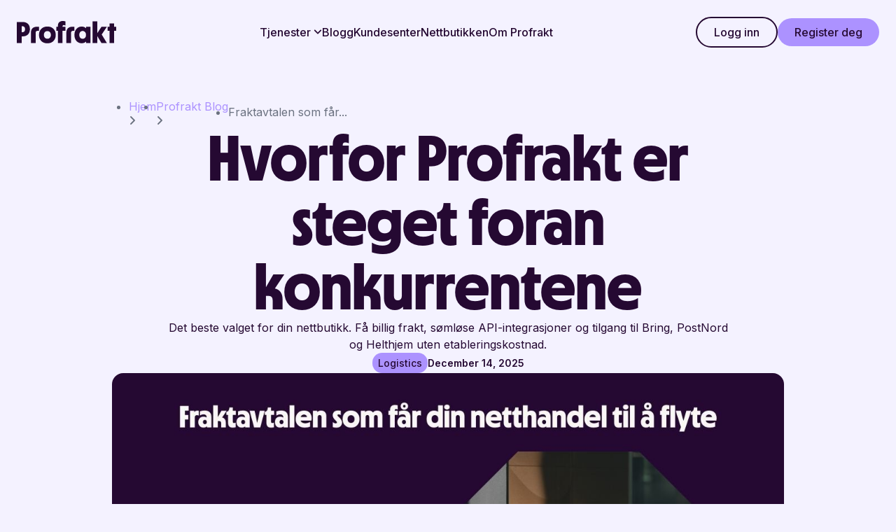

--- FILE ---
content_type: text/html; charset=UTF-8
request_url: https://profrakt.no/blog/fraktavtalen-som-f%C3%A5r-din-netthandel-til-%C3%A5-flyte
body_size: 13800
content:
<!doctype html><html lang="nb-no"><head>
    <meta charset="utf-8">
    
      <title>Fraktavtalen som får din netthandel til å flyte</title>
    
    
      <link rel="shortcut icon" href="https://profrakt.no/hubfs/New%20Design%20-%20Avatars/Profrakt_Avatar_Dark.svg">
    
    <meta name="description" content="Det beste valget for din nettbutikk. Få billig frakt, sømløse API-integrasjoner og tilgang til Bring, PostNord og Helthjem uten etableringskostnad.">
    
    
    <link rel="preconnect" href="https://fonts.googleapis.com">
    <link rel="preconnect" href="https://fonts.gstatic.com" crossorigin>
    <link href="https://fonts.googleapis.com/css2?family=Inter:wght@400;500;600;700&amp;display=swap" rel="stylesheet">
    
    
    
    
    
    
    <style>
      :root {
        --theme-background-color: #F4F2FF;
        --theme-text-color: #250932;
        --theme-accent-color: #D0C2FF;
        --theme-cta-color: #AC92FF;
      }
      
      /* Font Face Declarations with correct HubSpot paths */
      @font-face {
        font-family: 'MD Nichrome';
        src: url('https://profrakt.no/hubfs/raw_assets/public/@projects/profrakt-custom-theme/theme/assets/fonts/MDNichrome-Regular.woff') format('woff');
        font-weight: 400;
        font-style: normal;
        font-display: swap;
      }

      @font-face {
        font-family: 'MD Nichrome';
        src: url('https://profrakt.no/hubfs/raw_assets/public/@projects/profrakt-custom-theme/theme/assets/fonts/MDNichrome-Bold.woff') format('woff');
        font-weight: 700;
        font-style: normal;
        font-display: swap;
      }
    </style>
    
    
    <meta name="viewport" content="width=device-width, initial-scale=1">

    
    <meta property="og:description" content="Det beste valget for din nettbutikk. Få billig frakt, sømløse API-integrasjoner og tilgang til Bring, PostNord og Helthjem uten etableringskostnad.">
    <meta property="og:title" content="Fraktavtalen som får din netthandel til å flyte">
    <meta name="twitter:description" content="Det beste valget for din nettbutikk. Få billig frakt, sømløse API-integrasjoner og tilgang til Bring, PostNord og Helthjem uten etableringskostnad.">
    <meta name="twitter:title" content="Fraktavtalen som får din netthandel til å flyte">

    

    
    <style>
a.cta_button{-moz-box-sizing:content-box !important;-webkit-box-sizing:content-box !important;box-sizing:content-box !important;vertical-align:middle}.hs-breadcrumb-menu{list-style-type:none;margin:0px 0px 0px 0px;padding:0px 0px 0px 0px}.hs-breadcrumb-menu-item{float:left;padding:10px 0px 10px 10px}.hs-breadcrumb-menu-divider:before{content:'›';padding-left:10px}.hs-featured-image-link{border:0}.hs-featured-image{float:right;margin:0 0 20px 20px;max-width:50%}@media (max-width: 568px){.hs-featured-image{float:none;margin:0;width:100%;max-width:100%}}.hs-screen-reader-text{clip:rect(1px, 1px, 1px, 1px);height:1px;overflow:hidden;position:absolute !important;width:1px}
</style>

<link rel="stylesheet" href="https://profrakt.no/hubfs/raw_assets/186/public/@projects/profrakt-custom-theme/theme/styles/reset.css">
<link rel="stylesheet" href="https://profrakt.no/hubfs/raw_assets/202/public/@projects/profrakt-custom-theme/theme/styles/global.css">
<link rel="preload" as="style" href="https://profrakt.no/hubfs/raw_assets/profrakt-custom-theme/234/js_client_assets/assets/index-Bz4ZD8gr.css">

<link rel="preload" as="style" href="https://profrakt.no/hubfs/raw_assets/profrakt-custom-theme/234/js_client_assets/assets/BurgerMenu-DZnsv2OM.css">

<link rel="preload" as="style" href="https://profrakt.no/hubfs/raw_assets/profrakt-custom-theme/234/js_client_assets/assets/index-BpiTDq2G.css">

<link rel="preload" as="style" href="https://profrakt.no/hubfs/raw_assets/profrakt-custom-theme/234/js_client_assets/assets/index-DdVyPDe9.css">

<link rel="preload" as="style" href="https://profrakt.no/hubfs/raw_assets/profrakt-custom-theme/234/js_client_assets/assets/index-CUdxGLA-.css">

<link rel="preload" as="style" href="https://profrakt.no/hubfs/raw_assets/profrakt-custom-theme/234/js_client_assets/assets/index-Dm33wzTj.css">

<link rel="preload" as="style" href="https://profrakt.no/hubfs/raw_assets/profrakt-custom-theme/234/js_client_assets/assets/index-BUafiwoa.css">

<link rel="preload" as="style" href="https://profrakt.no/hubfs/raw_assets/profrakt-custom-theme/234/js_client_assets/assets/index-CLF0uDzw.css">

<link rel="preload" as="style" href="https://profrakt.no/hubfs/raw_assets/profrakt-custom-theme/234/js_client_assets/assets/MobileMainMenu-8Fms5l2n.css">

<style>
@font-face {
  font-family: "MD nichrome";
  src: url("https://profrakt.no/hubfs/MDNichrome-Regular.otf") format("opentype");
  font-display: swap;
  font-weight: 400;
}

@font-face {
  font-family: "MD nichrome";
  src: url("https://profrakt.no/hubfs/MDNichrome-Bold.otf") format("opentype");
  font-display: swap;
  font-weight: 700;
}

@font-face {
  font-family: "MD nichrome";
  src: url("https://profrakt.no/hubfs/MDNichrome-RegularOblique.otf") format("opentype");
  font-display: swap;
  font-weight: 400;
  font-style: italic;
}

@font-face {
  font-family: "MD nichrome";
  src: url("https://profrakt.no/hubfs/MDNichrome-BoldOblique.otf") format("opentype");
  font-display: swap;
  font-weight: 700;
  font-style: italic;
}
</style>

    <script type="application/ld+json">
{
  "mainEntityOfPage" : {
    "@type" : "WebPage",
    "@id" : "https://profrakt.no/blog/fraktavtalen-som-får-din-netthandel-til-å-flyte"
  },
  "author" : {
    "name" : "Profrakt",
    "url" : "https://profrakt.no/blog/author/profrakt",
    "@type" : "Person"
  },
  "headline" : "Fraktavtalen som får din netthandel til å flyte",
  "datePublished" : "2025-12-17T08:24:27.000Z",
  "dateModified" : "2025-12-19T09:29:23.956Z",
  "publisher" : {
    "name" : "Logistikkgruppen AS",
    "logo" : {
      "url" : "https://27067591.fs1.hubspotusercontent-eu1.net/hubfs/27067591/Logos/Profrakt_Logo_Dark.svg",
      "@type" : "ImageObject"
    },
    "@type" : "Organization"
  },
  "@context" : "https://schema.org",
  "@type" : "BlogPosting",
  "image" : [ "https://27067591.fs1.hubspotusercontent-eu1.net/hubfs/27067591/Fra%20manuell%20frakt%20til%20full%20kontroll_%20Derfor%20l%C3%B8nner%20det%20seg%20%C3%A5%20bruke%20Holio%20Shipping%20App%20i%20Shopify.jpg" ]
}
</script>


    

<!-- Google Tag Manager -->
<script>(function(w,d,s,l,i){w[l]=w[l]||[];w[l].push({'gtm.start':
new Date().getTime(),event:'gtm.js'});var f=d.getElementsByTagName(s)[0],
j=d.createElement(s),dl=l!='dataLayer'?'&l='+l:'';j.async=true;j.src=
'https://www.googletagmanager.com/gtm.js?id='+i+dl;f.parentNode.insertBefore(j,f);
})(window,document,'script','dataLayer','GTM-M288G3C');</script>
<!-- End Google Tag Manager -->
<!-- Google Tag Manager -->
<script>(function(w,d,s,l,i){w[l]=w[l]||[];w[l].push({'gtm.start':
new Date().getTime(),event:'gtm.js'});var f=d.getElementsByTagName(s)[0],
j=d.createElement(s),dl=l!='dataLayer'?'&l='+l:'';j.async=true;j.src=
'https://www.googletagmanager.com/gtm.js?id='+i+dl;f.parentNode.insertBefore(j,f);
})(window,document,'script','dataLayer','GTM-T5GL2R3W');</script>
<!-- End Google Tag Manager -->
<meta name="google-site-verification" content="4LDElj4OBa78-RcjjbMxRfencjpMIpK8agso2_Bx6Og">
<link rel="amphtml" href="https://profrakt.no/blog/fraktavtalen-som-får-din-netthandel-til-å-flyte?hs_amp=true">

<meta property="og:image" content="https://profrakt.no/hubfs/Fra%20manuell%20frakt%20til%20full%20kontroll_%20Derfor%20l%C3%B8nner%20det%20seg%20%C3%A5%20bruke%20Holio%20Shipping%20App%20i%20Shopify.jpg">
<meta property="og:image:width" content="760">
<meta property="og:image:height" content="427">

<meta name="twitter:image" content="https://profrakt.no/hubfs/Fra%20manuell%20frakt%20til%20full%20kontroll_%20Derfor%20l%C3%B8nner%20det%20seg%20%C3%A5%20bruke%20Holio%20Shipping%20App%20i%20Shopify.jpg">


<meta property="og:url" content="https://profrakt.no/blog/fraktavtalen-som-får-din-netthandel-til-å-flyte">
<meta name="twitter:card" content="summary_large_image">

<link rel="canonical" href="https://profrakt.no/blog/fraktavtalen-som-får-din-netthandel-til-å-flyte">

<meta property="og:type" content="article">
<link rel="alternate" type="application/rss+xml" href="https://profrakt.no/blog/rss.xml">
<meta name="twitter:domain" content="profrakt.no">
<script src="//platform.linkedin.com/in.js" type="text/javascript">
    lang: en_US
</script>

<meta http-equiv="content-language" content="nb-no">






  <meta name="generator" content="HubSpot"></head>
  <body>
         
    
      
      
      
    
    <div class="body-wrapper   hs-content-id-314086850746 hs-blog-post hs-blog-id-295358076147">
       
        <div id="hs_cos_wrapper_Header" class="hs_cos_wrapper hs_cos_wrapper_widget hs_cos_wrapper_type_module" style="" data-hs-cos-general-type="widget" data-hs-cos-type="module"><link rel="stylesheet" href="https://profrakt.no/hubfs/raw_assets/profrakt-custom-theme/234/js_client_assets/assets/index-Bz4ZD8gr.css">
<link rel="stylesheet" href="https://profrakt.no/hubfs/raw_assets/profrakt-custom-theme/234/js_client_assets/assets/BurgerMenu-DZnsv2OM.css">
<header style="background-color:var(--theme-background-color);color:var(--theme-text-color)"><div class="_headerContainer_1kys7_17"><a href="/"><img src="https://profrakt.no/hubfs/Logos/Profrakt_Logo_Dark.svg" alt="Profrakt Logo" class="logo"></a><nav class="_headerMainMenu_1kys7_47"><ul class="_mainMenuList_1kys7_57"><li class="_mainMenuItem_1kys7_73 _hasSubmenu_1kys7_137"><a href="" class="_mainMenuLink_1kys7_85">Tjenester<span class="_arrowIcon_1kys7_123"><svg version="1.0" xmlns="http://www.w3.org/2000/svg" viewbox="0 0 448 512" aria-labelledby="Angle Down:249597i1Ria:" role="img" width="12" style="fill:currentColor"><path d="M201.4 342.6c12.5 12.5 32.8 12.5 45.3 0l160-160c12.5-12.5 12.5-32.8 0-45.3s-32.8-12.5-45.3 0L224 274.7 86.6 137.4c-12.5-12.5-32.8-12.5-45.3 0s-12.5 32.8 0 45.3l160 160z"></path></svg></span></a><ul class="_submenu_1kys7_155"><li class="_submenuItem_1kys7_203"><a href="/fraktavtale" class="_submenuLink_1kys7_211">Fraktavtale</a></li><li class="_submenuItem_1kys7_203"><a href="/integrasjoner" class="_submenuLink_1kys7_211">Integrasjoner</a></li><li class="_submenuItem_1kys7_203"><a href="/etikettskrivere" class="_submenuLink_1kys7_211">Etikettskrivere</a></li></ul></li><li class="_mainMenuItem_1kys7_73 "><a href="/blog" class="_mainMenuLink_1kys7_85">Blogg</a></li><li class="_mainMenuItem_1kys7_73 "><a href="/kundesenter" class="_mainMenuLink_1kys7_85">Kundesenter</a></li><li class="_mainMenuItem_1kys7_73 "><a href="https://butikk.profrakt.no/kategori/alle-produkter" class="_mainMenuLink_1kys7_85">Nettbutikken</a></li><li class="_mainMenuItem_1kys7_73 "><a href="/om-profrakt" class="_mainMenuLink_1kys7_85">Om Profrakt</a></li></ul></nav><nav class="_headerUserMenu_1kys7_247"><a class="btn btn-secondary" href="https://app.profrakt.no/auth/login">Logg inn</a><a class="btn btn-primary" href="https://app.profrakt.no/auth/sign-up">Register deg</a></nav><div class="_headerBurgerMenu_1kys7_39"><!--$--><div data-hs-island="true" id="island-249597i1R4"><!--$--><div class="_mobileMenuContainer_urchg_3"><button class="_burgerButton_urchg_25 " aria-label="Toggle menu" aria-expanded="false"><span class="_burgerLine_urchg_71"></span><span class="_burgerLine_urchg_71"></span><span class="_burgerLine_urchg_71"></span></button><nav class="_mobileMenu_urchg_3 "><div class="_mobileLogo_urchg_235"><a href="/"><img src="https://profrakt.no/hubfs/Logos/Profrakt_Logo_Dark.svg" alt="Profrakt Logo"></a></div><div class="_mobileMenuContent_urchg_215"><ul class="_mainMenuList_urchg_245"><li class="_mainMenuItem_urchg_263 _hasSubmenu_urchg_263"><div class="_menuItemWithChildren_urchg_271"><button class="_menuToggle_urchg_279" aria-expanded="false"><span>Tjenester</span></button><div class="_submenuWrapper_urchg_353 "><ul class="_submenu_urchg_353"><li><a href="/fraktavtale" class="_submenuLink_urchg_411">Fraktavtale</a></li><li><a href="/integrasjoner" class="_submenuLink_urchg_411">Integrasjoner</a></li><li><a href="/etikettskrivere" class="_submenuLink_urchg_411">Etikettskrivere</a></li></ul></div></div></li><li class="_mainMenuItem_urchg_263 "><a href="/blog" class="_menuLink_urchg_321">Blogg</a></li><li class="_mainMenuItem_urchg_263 "><a href="/kundesenter" class="_menuLink_urchg_321">Kundesenter</a></li><li class="_mainMenuItem_urchg_263 "><a href="https://butikk.profrakt.no/kategori/alle-produkter" class="_menuLink_urchg_321">Nettbutikken</a></li><li class="_mainMenuItem_urchg_263 "><a href="/om-profrakt" class="_menuLink_urchg_321">Om Profrakt</a></li></ul><div class="_userMenuMobile_urchg_443"><a class="btn btn-secondary" href="https://app.profrakt.no/auth/login">Logg inn</a><a class="btn btn-primary" href="https://app.profrakt.no/auth/sign-up">Register deg</a></div></div></nav></div><!--/$--></div><!--/$--></div></div></header>
    <script type="text/javascript">
      window.__hsEnvConfig = {"hsDeployed":true,"hsEnv":"prod","hsJSRGates":["CMS:JSRenderer:SeparateIslandRenderOption","CMS:JSRenderer:CompressResponse","CMS:JSRenderer:MinifyCSS","CMS:JSRenderer:GetServerSideProps","CMS:JSRenderer:LocalProxySchemaVersion1","CMS:JSRenderer:SharedDeps"],"hublet":"eu1","portalID":27067591};
      window.__hsServerPageUrl = "https:\u002F\u002Fprofrakt.no\u002Fblog\u002Ffraktavtalen-som-f%C3%A5r-din-netthandel-til-%C3%A5-flyte";
      window.__hsBasePath = "\u002Fblog\u002Ffraktavtalen-som-f%C3%A5r-din-netthandel-til-%C3%A5-flyte";
    </script>
      
  <script type="text/javascript">
    var newIslands = [{"clientOnly":false,"hydrateOn":"load","id":"island-249597i1R4","moduleId":"components\u002Fmodules\u002FHeader\u002FBurgerMenu.tsx?client-entry","moduleName":"BurgerMenu","priority":0,"props":{"domain":"profrakt.no","logoSrc":"https:\u002F\u002F27067591.fs1.hubspotusercontent-eu1.net\u002Fhubfs\u002F27067591\u002FLogos\u002FProfrakt_Logo_Dark.svg","mainMenu":[{"activeBranch":false,"activeNode":false,"blogNode":false,"categoryId":null,"children":[{"activeBranch":false,"activeNode":false,"blogNode":false,"categoryId":null,"children":[],"contentGroupId":null,"contentType":null,"errorMessage":null,"guid":null,"isDeleted":false,"isNonLinkingNode":false,"isPublished":true,"label":"Fraktavtale","level":2,"linkTarget":null,"live":true,"nodeType":3,"pageId":null,"pageTitle":null,"parentGuid":null,"slug":null,"state":null,"subcategory":null,"topLevelAncestorGuid":null,"url":"\u002Ffraktavtale","urlParamStr":"","urlWithoutAnchor":"\u002Ffraktavtale"},{"activeBranch":false,"activeNode":false,"blogNode":false,"categoryId":null,"children":[],"contentGroupId":null,"contentType":null,"errorMessage":null,"guid":null,"isDeleted":false,"isNonLinkingNode":false,"isPublished":true,"label":"Integrasjoner","level":2,"linkTarget":null,"live":true,"nodeType":3,"pageId":null,"pageTitle":null,"parentGuid":null,"slug":null,"state":null,"subcategory":null,"topLevelAncestorGuid":null,"url":"\u002Fintegrasjoner","urlParamStr":"","urlWithoutAnchor":"\u002Fintegrasjoner"},{"activeBranch":false,"activeNode":false,"blogNode":false,"categoryId":null,"children":[],"contentGroupId":null,"contentType":null,"errorMessage":null,"guid":null,"isDeleted":false,"isNonLinkingNode":false,"isPublished":true,"label":"Etikettskrivere","level":2,"linkTarget":null,"live":true,"nodeType":3,"pageId":null,"pageTitle":null,"parentGuid":null,"slug":null,"state":null,"subcategory":null,"topLevelAncestorGuid":null,"url":"\u002Fetikettskrivere","urlParamStr":"","urlWithoutAnchor":"\u002Fetikettskrivere"}],"contentGroupId":null,"contentType":null,"errorMessage":null,"guid":null,"isDeleted":false,"isNonLinkingNode":false,"isPublished":true,"label":"Tjenester","level":1,"linkTarget":null,"live":true,"nodeType":3,"pageId":null,"pageTitle":null,"parentGuid":null,"slug":null,"state":null,"subcategory":null,"topLevelAncestorGuid":null,"url":"","urlParamStr":"","urlWithoutAnchor":""},{"activeBranch":false,"activeNode":false,"blogNode":false,"categoryId":null,"children":[],"contentGroupId":null,"contentType":null,"errorMessage":null,"guid":null,"isDeleted":false,"isNonLinkingNode":false,"isPublished":true,"label":"Blogg","level":1,"linkTarget":null,"live":true,"nodeType":3,"pageId":null,"pageTitle":null,"parentGuid":null,"slug":null,"state":null,"subcategory":null,"topLevelAncestorGuid":null,"url":"\u002Fblog","urlParamStr":"","urlWithoutAnchor":"\u002Fblog"},{"activeBranch":false,"activeNode":false,"blogNode":false,"categoryId":null,"children":[],"contentGroupId":null,"contentType":null,"errorMessage":null,"guid":null,"isDeleted":false,"isNonLinkingNode":false,"isPublished":true,"label":"Kundesenter","level":1,"linkTarget":null,"live":true,"nodeType":3,"pageId":null,"pageTitle":null,"parentGuid":null,"slug":null,"state":null,"subcategory":null,"topLevelAncestorGuid":null,"url":"\u002Fkundesenter","urlParamStr":"","urlWithoutAnchor":"\u002Fkundesenter"},{"activeBranch":false,"activeNode":false,"blogNode":false,"categoryId":null,"children":[],"contentGroupId":null,"contentType":null,"errorMessage":null,"guid":null,"isDeleted":false,"isNonLinkingNode":false,"isPublished":true,"label":"Nettbutikken","level":1,"linkTarget":null,"live":true,"nodeType":3,"pageId":null,"pageTitle":null,"parentGuid":null,"slug":null,"state":null,"subcategory":null,"topLevelAncestorGuid":null,"url":"https:\u002F\u002Fbutikk.profrakt.no\u002Fkategori\u002Falle-produkter","urlParamStr":"","urlWithoutAnchor":"https:\u002F\u002Fbutikk.profrakt.no\u002Fkategori\u002Falle-produkter"},{"activeBranch":false,"activeNode":false,"blogNode":false,"categoryId":null,"children":[],"contentGroupId":null,"contentType":null,"errorMessage":null,"guid":null,"isDeleted":false,"isNonLinkingNode":false,"isPublished":true,"label":"Om Profrakt","level":1,"linkTarget":null,"live":true,"nodeType":3,"pageId":null,"pageTitle":null,"parentGuid":null,"slug":null,"state":null,"subcategory":null,"topLevelAncestorGuid":null,"url":"\u002Fom-profrakt","urlParamStr":"","urlWithoutAnchor":"\u002Fom-profrakt"}],"textColor":null,"userMenu":[{"activeBranch":false,"activeNode":false,"blogNode":false,"categoryId":null,"children":[],"contentGroupId":null,"contentType":null,"errorMessage":null,"guid":null,"isDeleted":false,"isNonLinkingNode":false,"isPublished":true,"label":"Logg inn","level":1,"linkTarget":null,"live":true,"nodeType":3,"pageId":null,"pageTitle":null,"parentGuid":null,"slug":null,"state":null,"subcategory":null,"topLevelAncestorGuid":null,"url":"https:\u002F\u002Fapp.profrakt.no\u002Fauth\u002Flogin","urlParamStr":"","urlWithoutAnchor":"https:\u002F\u002Fapp.profrakt.no\u002Fauth\u002Flogin"},{"activeBranch":false,"activeNode":false,"blogNode":false,"categoryId":null,"children":[],"contentGroupId":null,"contentType":null,"errorMessage":null,"guid":null,"isDeleted":false,"isNonLinkingNode":false,"isPublished":true,"label":"Register deg","level":1,"linkTarget":null,"live":true,"nodeType":3,"pageId":null,"pageTitle":null,"parentGuid":null,"slug":null,"state":null,"subcategory":null,"topLevelAncestorGuid":null,"url":"https:\u002F\u002Fapp.profrakt.no\u002Fauth\u002Fsign-up","urlParamStr":"","urlWithoutAnchor":"https:\u002F\u002Fapp.profrakt.no\u002Fauth\u002Fsign-up"}]},"supplementalFieldValues":{"arrow_icon_for_sub_menu":{"type":"icon","value":{"aliases":[],"altIconName":"angle-down","categories":[],"icon_set":"fontawesome-6.4.2","name":"Angle Down","styles":["SOLID"],"svg":{"SOLID":"M201.4 342.6c12.5 12.5 32.8 12.5 45.3 0l160-160c12.5-12.5 12.5-32.8 0-45.3s-32.8-12.5-45.3 0L224 274.7 86.6 137.4c-12.5-12.5-32.8-12.5-45.3 0s-12.5 32.8 0 45.3l160 160z"},"type":"SOLID","unicode":"f107","viewPort":[0,0,448,512]}}},"url":"https:\u002F\u002F27067591.fs1.hubspotusercontent-eu1.net\u002Fhubfs\u002F27067591\u002Fraw_assets\u002Fprofrakt-custom-theme\u002F234\u002Fjs_client_assets\u002Fassets\u002FBurgerMenu-D1UnybF6.js"}];
    if (Array.isArray(window.__islands)) {
      window.__islands.push(...newIslands);
    } else {
      window.__islands = newIslands;
    }
  </script>
  <link rel="modulepreload" crossorigin href="https://static.hsappstatic.net/cms-js-static/ex/js/react/v18/react-combined.mjs">
  <script type="module" crossorigin>
    import { initConfigSingletonFromJSON, setupIslandHydration } from "https://static.hsappstatic.net/cms-js-static/ex/js/island-runtime/v1/island-runtime.mjs"
    initConfigSingletonFromJSON(window.__hsEnvConfig)
    setupIslandHydration();
  </script>
      </div> 
       

      
      

      <main class="post-content-area">
      
  <div id="hs_cos_wrapper_HeroBlogPost" class="hs_cos_wrapper hs_cos_wrapper_widget hs_cos_wrapper_type_module" style="" data-hs-cos-general-type="widget" data-hs-cos-type="module"><link rel="stylesheet" href="https://profrakt.no/hubfs/raw_assets/profrakt-custom-theme/234/js_client_assets/assets/index-BpiTDq2G.css">
<section class="_heroBlogPostSection_1idta_1"><ul class="breadcrumbs" aria-label="Breadcrumb"><li><a href="/">Hjem</a><svg version="1.0" xmlns="http://www.w3.org/2000/svg" viewbox="0 0 320 512" aria-labelledby="Angle Right:a79d46i1R15:" role="img" width="10" style="fill:currentColor"><path d="M278.6 233.4c12.5 12.5 12.5 32.8 0 45.3l-160 160c-12.5 12.5-32.8 12.5-45.3 0s-12.5-32.8 0-45.3L210.7 256 73.4 118.6c-12.5-12.5-12.5-32.8 0-45.3s32.8-12.5 45.3 0l160 160z"></path></svg></li><li><a href="https://profrakt.no/blog">Profrakt Blog</a><svg version="1.0" xmlns="http://www.w3.org/2000/svg" viewbox="0 0 320 512" aria-labelledby="Angle Right:a79d46i1R19:" role="img" width="10" style="fill:currentColor"><path d="M278.6 233.4c12.5 12.5 12.5 32.8 0 45.3l-160 160c-12.5 12.5-32.8 12.5-45.3 0s-12.5-32.8 0-45.3L210.7 256 73.4 118.6c-12.5-12.5-12.5-32.8 0-45.3s32.8-12.5 45.3 0l160 160z"></path></svg></li><li><span>Fraktavtalen som får...</span></li></ul><div class="_heroContent_1idta_15"><h1>Hvorfor Profrakt er steget foran konkurrentene</h1><p>Det beste valget for din nettbutikk. Få billig frakt, sømløse API-integrasjoner og tilgang til Bring, PostNord og Helthjem uten etableringskostnad.</p><div class="_heroTagsAndTime_1idta_51"><span>Logistics</span><time datetime="December 14, 2025">December 14, 2025</time></div><div class="_heroImageWrapper_1idta_101"><img src="https://profrakt.no/hubfs/Copy%20of%20Blog%20Header%2001.jpg" alt="Copy of Blog Header 01"></div></div></section>
    <script type="text/javascript">
      window.__hsEnvConfig = {"hsDeployed":true,"hsEnv":"prod","hsJSRGates":["CMS:JSRenderer:SeparateIslandRenderOption","CMS:JSRenderer:CompressResponse","CMS:JSRenderer:MinifyCSS","CMS:JSRenderer:GetServerSideProps","CMS:JSRenderer:LocalProxySchemaVersion1","CMS:JSRenderer:SharedDeps"],"hublet":"eu1","portalID":27067591};
      window.__hsServerPageUrl = "https:\u002F\u002Fprofrakt.no\u002Fblog\u002Ffraktavtalen-som-f%C3%A5r-din-netthandel-til-%C3%A5-flyte";
      window.__hsBasePath = "\u002Fblog\u002Ffraktavtalen-som-f%C3%A5r-din-netthandel-til-%C3%A5-flyte";
    </script>
      </div>
  <div class="post-body"><span id="hs_cos_wrapper_post_body" class="hs_cos_wrapper hs_cos_wrapper_meta_field hs_cos_wrapper_type_rich_text" style="" data-hs-cos-general-type="meta_field" data-hs-cos-type="rich_text"><div>
<div>
<h3>I en verden der<span>&nbsp;</span><strong>e-handel<span>&nbsp;</span></strong>og<span>&nbsp;</span><strong>netthandel logistikk<span>&nbsp;</span></strong>er avgjørende for suksess, er valget av fraktpartner kritisk. For deg som leder en<span>&nbsp;</span><strong>nettbutikk<span>&nbsp;</span></strong>og aktivt søker den mest gunstige<span>&nbsp;</span><strong>fraktavtalen</strong>, er aktører som Proteria, Logistra og Shipmondo velkjente navn. Vi vil imidlertid vise hvorfor<span>&nbsp;</span><strong>Profrakt<span>&nbsp;</span></strong>står som det mest fremtidsrettede valget for deg som vil ligge foran i utviklingen.</h3>
</div>
</div>
<!--more-->
<p>&nbsp;</p>
<p>&nbsp;</p>
<div>
<h3>Enklere, billigere, bedre: Profrakts Fordel</h3>
</div>
<div>&nbsp;</div>
<p>Mens aktører som Proteria, Logistra og Shipmondo tilbyr fraktløsninger, tar Profrakt konseptet et steg videre. Profrakt har bygget sin plattform for å være mest mulig friksjonsfri for deg som kunde, og fokuserer på de elementene som virkelig betyr noe:<br><br></p>
<ul style="list-style-type: square;" data-hsprotectrole="list">
<li>
<p><strong>Fokus på netthandel og integrasjon:<span>&nbsp;</span></strong>Enten du bruker Shopify, WooCommerce eller en annen e-handelsplattform, er Profrakt bygget for sømløs integrasjon via<span>&nbsp;</span><strong>API-kommunikasjon</strong>. Det betyr direkte og kontinuerlig oppdatering mot transportørene uten manuell mellomlagring av filer eller forsinket dataflyt. Resultatet er mindre manuelt arbeid, bedre lagerstyring og færre feil - slik at du kan bruke tiden din på salg, ikke administrasjon.</p>
</li>
<li>
<p><strong>Ingen etableringskostnader:<span>&nbsp;</span></strong>Profrakt har ingen etableringskostnad eller bindingstid. Vi viser alltid estimerte fraktkostnader, og selv om enkelte tillegg kan komme direkte fra transportøren, tilstreber vi å gi deg<span>&nbsp;</span><strong>så nøyaktige priser som mulig</strong>. Det gjør Profrakt til et av de mest<span>&nbsp;</span><strong>kostnadseffektive og transparente alternativene for billig frakt i Norge</strong>, uansett størrelse på virksomheten.</p>
</li>
<li>
<p><strong>Optimaliserte partnere for alle behov:<span>&nbsp;</span></strong>Gjennom Profrakt får du tilgang til et nøye utvalgt nettverk av ledende transportører - blant annet PostNord, Bring, Instabox, Porterbuddy, Helthjem og UPS. Vi velger ikke «flest mulig» alternativer, men de mest relevante og pålitelige for norsk e-handel. Profrakt forhandler frem konkurransedyktige priser og sørger for at du får<span>&nbsp;</span><strong>riktig løsning til riktig sending</strong><span>&nbsp;</span>- enten det gjelder små pakker, ekspresslevering eller tyngre bedriftsforsendelser. Slik kan du tilby kundene fleksible leveringsvalg, samtidig som du beholder full kontroll på kostnader og flyt.</p>
</li>
</ul>
<div>&nbsp;</div></span></div>
  <div id="hs_cos_wrapper_SimpleSectionWithImage" class="hs_cos_wrapper hs_cos_wrapper_widget hs_cos_wrapper_type_module" style="" data-hs-cos-general-type="widget" data-hs-cos-type="module"><link rel="stylesheet" href="https://profrakt.no/hubfs/raw_assets/profrakt-custom-theme/234/js_client_assets/assets/index-DdVyPDe9.css">
<section class="_simpleSection_1kcld_3" style="background-color:#250932;color:#F4F2FF"><div class="_imageWrapper_1kcld_27"><img src="https://profrakt.no/hubfs/Profrakt(E-post)/IMG_0758_SMALL.jpg" alt="IMG_0758_SMALL" class="_image_1kcld_27" loading="lazy"></div><div class="_contentWrapper_1kcld_59"><h2 class="_title_1kcld_73">Mer enn bare pris: Verdi, fleksibilitet og helhet</h2><div class="_description_1kcld_91"><div><p><span>Mange systemer kan tilby rimelig frakt. Forskjellen med</span><span>&nbsp;</span><strong>Profrakt&nbsp;</strong><span>ligger i helheten – hvordan alle delene av logistikkprosessen fungerer sammen for å gi deg en enklere hverdag.</span></p></div></div></div></section>
    <script type="text/javascript">
      window.__hsEnvConfig = {"hsDeployed":true,"hsEnv":"prod","hsJSRGates":["CMS:JSRenderer:SeparateIslandRenderOption","CMS:JSRenderer:CompressResponse","CMS:JSRenderer:MinifyCSS","CMS:JSRenderer:GetServerSideProps","CMS:JSRenderer:LocalProxySchemaVersion1","CMS:JSRenderer:SharedDeps"],"hublet":"eu1","portalID":27067591};
      window.__hsServerPageUrl = "https:\u002F\u002Fprofrakt.no\u002Fblog\u002Ffraktavtalen-som-f%C3%A5r-din-netthandel-til-%C3%A5-flyte";
      window.__hsBasePath = "\u002Fblog\u002Ffraktavtalen-som-f%C3%A5r-din-netthandel-til-%C3%A5-flyte";
    </script>
      </div>
  <div id="hs_cos_wrapper_SpecialSectionWithRichContainer" class="hs_cos_wrapper hs_cos_wrapper_widget hs_cos_wrapper_type_module" style="" data-hs-cos-general-type="widget" data-hs-cos-type="module"><link rel="stylesheet" href="https://profrakt.no/hubfs/raw_assets/profrakt-custom-theme/234/js_client_assets/assets/index-CUdxGLA-.css">
<section class="_specialServiceSection_z6ybx_1" style="background-color:#F4F2FF"><div class="_specialContainer_z6ybx_11"><div><h3>&nbsp;<strong>Profrakt tilbyr</strong></h3>
<h4>&nbsp;</h4>
<ul style="list-style-type: square;" role="list">
<li>
<p><strong>Moderne teknologi:<span>&nbsp;</span></strong>Mens tradisjonelle systemer fortsatt baserer seg på EDI (Electronic Data Interchange) – der tekstfiler sendes via FTP og må mellombehandles – er Profrakt bygget på API-teknologi. Det betyr direkte kommunikasjon med transportørene, kontinuerlige oppdateringer og automatisk tilpasning når transportørene endrer tjenester eller krav. Du slipper feil, forsinkelser og manuell oppfølging – alt flyter sømløst.</p>
</li>
<li>
<p><strong>Helhetlig oversikt og kostnadskontroll:<span>&nbsp;</span></strong>I Profraktportalen håndterer du alt fra sending og sporing til retur og faktura. Du slipper å logge inn i ulike systemer, lete etter sendinger eller holde styr på forskjellige avtaler. Alt ligger på et sted, strukturert og tilgjengelig for både deg og teamet ditt.</p>
</li>
<li>
<p><strong>Automatisering som sparer tid:<span>&nbsp;</span></strong>Med integrasjoner mot de største e-handelsplattformene reduseres manuelt arbeid betraktelig. Ordreimport, etikettutskrift, booking av henting og sporing kan skje automatisk – slik at du kan sende mer, raskere og med færre feil.</p>
</li>
<li>
<p><strong>Fleksibilitet for både deg og kunden:<span>&nbsp;</span></strong>Uansett om du sender små varer til privatkunder eller større leveranser til bedrifter, tilpasser Profrakt seg behovet ditt. Du kan enkelt tilby kundene flere leveringsalternativer uten å måtte håndtere flere avtaler. Dette gir bedre kundeopplevelse – og mindre kompleksitet på baksiden.</p>
</li>
<li>
<p><strong>Brukervennlig grensesnitt:<span>&nbsp;</span></strong>Der mange eldre løsninger har stått stille i design og funksjon, tilbyr Profrakt et<span>&nbsp;</span><strong>moderne, fleksibelt grensesnitt</strong><span>&nbsp;</span>som kan tilpasses etter egne behov. Portalen er bygget for å være enkel i bruk enten du sender ti eller tusen pakker i uken.</p>
</li>
<li>
<p><strong>Støtte når du trenger det:<span>&nbsp;</span></strong>Bak plattformen står et norsk team med logistikkeksperter som kjenner både markedet og utfordringene i netthandel. Vi hjelper deg med å finne den optimale fraktstrategien, enten du driver en liten nettbutikk eller et voksende e-handelsselskap.</p>
</li>
</ul></div></div></section>
    <script type="text/javascript">
      window.__hsEnvConfig = {"hsDeployed":true,"hsEnv":"prod","hsJSRGates":["CMS:JSRenderer:SeparateIslandRenderOption","CMS:JSRenderer:CompressResponse","CMS:JSRenderer:MinifyCSS","CMS:JSRenderer:GetServerSideProps","CMS:JSRenderer:LocalProxySchemaVersion1","CMS:JSRenderer:SharedDeps"],"hublet":"eu1","portalID":27067591};
      window.__hsServerPageUrl = "https:\u002F\u002Fprofrakt.no\u002Fblog\u002Ffraktavtalen-som-f%C3%A5r-din-netthandel-til-%C3%A5-flyte";
      window.__hsBasePath = "\u002Fblog\u002Ffraktavtalen-som-f%C3%A5r-din-netthandel-til-%C3%A5-flyte";
    </script>
      </div>
  <div id="hs_cos_wrapper_AdditionalBlockPosts" class="hs_cos_wrapper hs_cos_wrapper_widget hs_cos_wrapper_type_module" style="" data-hs-cos-general-type="widget" data-hs-cos-type="module"><link rel="stylesheet" href="https://profrakt.no/hubfs/raw_assets/profrakt-custom-theme/234/js_client_assets/assets/index-Dm33wzTj.css">

    <script type="text/javascript">
      window.__hsEnvConfig = {"hsDeployed":true,"hsEnv":"prod","hsJSRGates":["CMS:JSRenderer:SeparateIslandRenderOption","CMS:JSRenderer:CompressResponse","CMS:JSRenderer:MinifyCSS","CMS:JSRenderer:GetServerSideProps","CMS:JSRenderer:LocalProxySchemaVersion1","CMS:JSRenderer:SharedDeps"],"hublet":"eu1","portalID":27067591};
      window.__hsServerPageUrl = "https:\u002F\u002Fprofrakt.no\u002Fblog\u002Ffraktavtalen-som-f%C3%A5r-din-netthandel-til-%C3%A5-flyte";
      window.__hsBasePath = "\u002Fblog\u002Ffraktavtalen-som-f%C3%A5r-din-netthandel-til-%C3%A5-flyte";
    </script>
      </div>
  <div id="hs_cos_wrapper_BlogSection" class="hs_cos_wrapper hs_cos_wrapper_widget hs_cos_wrapper_type_module" style="" data-hs-cos-general-type="widget" data-hs-cos-type="module"><link rel="stylesheet" href="https://profrakt.no/hubfs/raw_assets/profrakt-custom-theme/234/js_client_assets/assets/index-BUafiwoa.css">
<section class="_blogSection_16ach_1"><div class="_blogSectionHeader_16ach_15"><h2 class="_blogSectionTitle_16ach_33">Profrakt Blogg</h2><a href="https://profrakt.no/blog" class="_seeAllLink_16ach_49"><span>Se alle innlegg</span><svg version="1.0" xmlns="http://www.w3.org/2000/svg" viewbox="0 0 448 512" aria-labelledby="Arrow Right:83a411i1R19:" role="img" width="14" style="fill:currentColor"><path d="M438.6 278.6c12.5-12.5 12.5-32.8 0-45.3l-160-160c-12.5-12.5-32.8-12.5-45.3 0s-12.5 32.8 0 45.3L338.8 224 32 224c-17.7 0-32 14.3-32 32s14.3 32 32 32l306.7 0L233.4 393.4c-12.5 12.5-12.5 32.8 0 45.3s32.8 12.5 45.3 0l160-160z"></path></svg></a></div><div class="_blogPostsGrid_16ach_81"><article class="_blogPostCard_16ach_93"><a href="https://profrakt.no/blog/partner-hopplandslaget" class="_blogPostImageLink_16ach_119"><img src="https://profrakt.no/hubfs/hopplandslagetXprofrakt.webp" alt="Hopplandslaget" class="_blogPostImage_16ach_119"></a><div class="_blogPostContent_16ach_167"><div class="_blogPostMeta_16ach_183"><time datetime="December 9, 2025">December 9, 2025</time></div><h3 class="_blogPostTitle_16ach_231"><a href="https://profrakt.no/blog/partner-hopplandslaget">Hopplandslaget</a></h3><p class="_blogPostDescription_16ach_265">Profrakt har inngått en samarbeidsavtale med Norges Skiforbund - Hopp, og blir ny partner for hopplandslaget og norsk hoppsport.</p><a href="https://profrakt.no/blog/partner-hopplandslaget" class="_readMoreLink_16ach_291"><span>Les mer</span><svg version="1.0" xmlns="http://www.w3.org/2000/svg" viewbox="0 0 448 512" aria-labelledby="Arrow Right:83a411i1R2i6:" role="img" width="12" style="fill:currentColor"><path d="M438.6 278.6c12.5-12.5 12.5-32.8 0-45.3l-160-160c-12.5-12.5-32.8-12.5-45.3 0s-12.5 32.8 0 45.3L338.8 224 32 224c-17.7 0-32 14.3-32 32s14.3 32 32 32l306.7 0L233.4 393.4c-12.5 12.5-12.5 32.8 0 45.3s32.8 12.5 45.3 0l160-160z"></path></svg></a></div></article><article class="_blogPostCard_16ach_93"><a href="https://profrakt.no/blog/fraktløsningen-du-tilbyr-kundene-dine-påvirker-salget-ditt" class="_blogPostImageLink_16ach_119"><img src="https://profrakt.no/hubfs/Copy%20of%20Blog%20Header%2002%20(5).jpg" alt="Fraktløsningen du tilbyr kundene dine påvirker salget ditt" class="_blogPostImage_16ach_119"></a><div class="_blogPostContent_16ach_167"><div class="_blogPostMeta_16ach_183"><span class="_blogPostTag_16ach_197">Transportør</span><time datetime="December 19, 2025">December 19, 2025</time></div><h3 class="_blogPostTitle_16ach_231"><a href="https://profrakt.no/blog/fraktløsningen-du-tilbyr-kundene-dine-påvirker-salget-ditt">Fraktløsningen du tilbyr kundene dine påvirker salget ditt</a></h3><p class="_blogPostDescription_16ach_265">Uten nok informasjon velger kundene dine en annen nettbutikk</p><a href="https://profrakt.no/blog/fraktløsningen-du-tilbyr-kundene-dine-påvirker-salget-ditt" class="_readMoreLink_16ach_291"><span>Les mer</span><svg version="1.0" xmlns="http://www.w3.org/2000/svg" viewbox="0 0 448 512" aria-labelledby="Arrow Right:83a411i1R2ia:" role="img" width="12" style="fill:currentColor"><path d="M438.6 278.6c12.5-12.5 12.5-32.8 0-45.3l-160-160c-12.5-12.5-32.8-12.5-45.3 0s-12.5 32.8 0 45.3L338.8 224 32 224c-17.7 0-32 14.3-32 32s14.3 32 32 32l306.7 0L233.4 393.4c-12.5 12.5-12.5 32.8 0 45.3s32.8 12.5 45.3 0l160-160z"></path></svg></a></div></article><article class="_blogPostCard_16ach_93"><a href="https://profrakt.no/blog/når-er-outsourcing-av-bedriftens-lager-riktig-1" class="_blogPostImageLink_16ach_119"><img src="https://profrakt.no/hubfs/Imported_Blog_Media/66b5e6b1cc8047216ba6c246_photo%20(1).png" alt="Sende pakke som bedrift:" class="_blogPostImage_16ach_119"></a><div class="_blogPostContent_16ach_167"><div class="_blogPostMeta_16ach_183"><span class="_blogPostTag_16ach_197">Shopify</span><time datetime="December 18, 2025">December 18, 2025</time></div><h3 class="_blogPostTitle_16ach_231"><a href="https://profrakt.no/blog/når-er-outsourcing-av-bedriftens-lager-riktig-1">Sende pakke som bedrift:</a></h3><p class="_blogPostDescription_16ach_265">Bli kjent med når du bør outsource lageret ditt, og hvordan Profrakt kan tilby skreddersydde og kostnadseffektive lagerløsninger for din bedrift.</p><a href="https://profrakt.no/blog/når-er-outsourcing-av-bedriftens-lager-riktig-1" class="_readMoreLink_16ach_291"><span>Les mer</span><svg version="1.0" xmlns="http://www.w3.org/2000/svg" viewbox="0 0 448 512" aria-labelledby="Arrow Right:83a411i1R2ie:" role="img" width="12" style="fill:currentColor"><path d="M438.6 278.6c12.5-12.5 12.5-32.8 0-45.3l-160-160c-12.5-12.5-32.8-12.5-45.3 0s-12.5 32.8 0 45.3L338.8 224 32 224c-17.7 0-32 14.3-32 32s14.3 32 32 32l306.7 0L233.4 393.4c-12.5 12.5-12.5 32.8 0 45.3s32.8 12.5 45.3 0l160-160z"></path></svg></a></div></article><article class="_blogPostCard_16ach_93"><a href="https://profrakt.no/blog/bring-bedriftspakke-posten" class="_blogPostImageLink_16ach_119"><img src="https://profrakt.no/hubfs/Copy%20of%20Blog%20Header%2002%20(3)-1.jpg" alt="Bring Bedriftspakke (Posten)" class="_blogPostImage_16ach_119"></a><div class="_blogPostContent_16ach_167"><div class="_blogPostMeta_16ach_183"><time datetime="November 30, 2025">November 30, 2025</time></div><h3 class="_blogPostTitle_16ach_231"><a href="https://profrakt.no/blog/bring-bedriftspakke-posten">Bring Bedriftspakke (Posten)</a></h3><p class="_blogPostDescription_16ach_265">Stordriftsavtale for alle</p><a href="https://profrakt.no/blog/bring-bedriftspakke-posten" class="_readMoreLink_16ach_291"><span>Les mer</span><svg version="1.0" xmlns="http://www.w3.org/2000/svg" viewbox="0 0 448 512" aria-labelledby="Arrow Right:83a411i1R2ii:" role="img" width="12" style="fill:currentColor"><path d="M438.6 278.6c12.5-12.5 12.5-32.8 0-45.3l-160-160c-12.5-12.5-32.8-12.5-45.3 0s-12.5 32.8 0 45.3L338.8 224 32 224c-17.7 0-32 14.3-32 32s14.3 32 32 32l306.7 0L233.4 393.4c-12.5 12.5-12.5 32.8 0 45.3s32.8 12.5 45.3 0l160-160z"></path></svg></a></div></article></div></section>
    <script type="text/javascript">
      window.__hsEnvConfig = {"hsDeployed":true,"hsEnv":"prod","hsJSRGates":["CMS:JSRenderer:SeparateIslandRenderOption","CMS:JSRenderer:CompressResponse","CMS:JSRenderer:MinifyCSS","CMS:JSRenderer:GetServerSideProps","CMS:JSRenderer:LocalProxySchemaVersion1","CMS:JSRenderer:SharedDeps"],"hublet":"eu1","portalID":27067591};
      window.__hsServerPageUrl = "https:\u002F\u002Fprofrakt.no\u002Fblog\u002Ffraktavtalen-som-f%C3%A5r-din-netthandel-til-%C3%A5-flyte";
      window.__hsBasePath = "\u002Fblog\u002Ffraktavtalen-som-f%C3%A5r-din-netthandel-til-%C3%A5-flyte";
    </script>
      </div>
  <div id="hs_cos_wrapper_Form" class="hs_cos_wrapper hs_cos_wrapper_widget hs_cos_wrapper_type_module" style="" data-hs-cos-general-type="widget" data-hs-cos-type="module"><link rel="stylesheet" href="https://27067591.fs1.hubspotusercontent-eu1.net/hubfs/27067591/raw_assets/profrakt-custom-theme/234/js_client_assets/assets/index-DI0dV7lV.css"  nonce="hs-random-style-nonce" />
<link rel="stylesheet" href="https://27067591.fs1.hubspotusercontent-eu1.net/hubfs/27067591/raw_assets/profrakt-custom-theme/234/js_client_assets/assets/FormMaker-BNnSJ2qB.css"  nonce="hs-random-style-nonce" />
<section id="formSection" class="_formSection_1usz4_1"><div class="_formContainer_1usz4_11"><div class="_formHeader_1usz4_47"><h2>Fyll inn skjemaet for å kontakte oss</h2><!--$--><div data-hs-island="true" id="island-c34e92i1R15"><!--$--><form><div class="_formFields_1pyfd_13"><div><div class="_fieldWrapper_1pyfd_37 "><label for="email">E-post<!-- --> *</label><input type="email" id="email" name="email" placeholder="E-post" required="" value=""/></div><div class="_fieldWrapper_1pyfd_37 "><label for="mobilephone">Mobilnummer</label><input type="tel" id="mobilephone" name="mobilephone" placeholder="Mobilnummer" value=""/></div></div><div><div class="_fieldWrapper_1pyfd_37 "><label for="firstname">Fornavn</label><input type="text" id="firstname" name="firstname" placeholder="Fornavn" value=""/></div><div class="_fieldWrapper_1pyfd_37 "><label for="lastname">Etternavn</label><input type="text" id="lastname" name="lastname" placeholder="Etternavn" value=""/></div></div><div><div class="_fieldWrapper_1pyfd_37 "><label for="company">Selskapets navn</label><input type="text" id="company" name="company" placeholder="Selskapets navn" value=""/></div><div class="_fieldWrapper_1pyfd_37 "><label for="website">Nettstedets URL</label><input type="text" id="website" name="website" placeholder="Nettstedets URL" value=""/></div></div><div><div class="_fieldWrapper_1pyfd_37 "><label for="message">Melding</label><textarea id="message" name="message" placeholder="Melding" rows="4"></textarea></div></div></div><button type="submit" class="btn btn-primary">Send </button></form><!--/$--></div><!--/$--></div><div class="_formImageContainer_1usz4_25"><img src="https://27067591.fs1.hubspotusercontent-eu1.net/hubfs/27067591/Profrakt(E-post)/IMG_0231_SMALL.jpg" alt="Form Image"/></div></div><div class="_contactInfoContainer_1usz4_61"><div class="_infoBlock_1usz4_77"><div><svg version="1.0" xmlns="http://www.w3.org/2000/svg" viewBox="0 0 512 512" aria-labelledby="Envelope:c34e92i1Rm:" role="img" width="30" style="fill:currentColor"><path d="M64 112c-8.8 0-16 7.2-16 16v22.1L220.5 291.7c20.7 17 50.4 17 71.1 0L464 150.1V128c0-8.8-7.2-16-16-16H64zM48 212.2V384c0 8.8 7.2 16 16 16H448c8.8 0 16-7.2 16-16V212.2L322 328.8c-38.4 31.5-93.7 31.5-132 0L48 212.2zM0 128C0 92.7 28.7 64 64 64H448c35.3 0 64 28.7 64 64V384c0 35.3-28.7 64-64 64H64c-35.3 0-64-28.7-64-64V128z"></path></svg></div><div class="_infoBlockContent_1usz4_99"><h4>Epost</h4><span>kundeservice@profrakt.no</span></div><a href="mailto:kundeservice@profrakt.no" class="_linkButton_1usz4_111">Send epost<svg version="1.0" xmlns="http://www.w3.org/2000/svg" viewBox="0 0 448 512" aria-labelledby="Arrow Right:c34e92i1R5m:" role="img" width="15" style="fill:currentColor"><path d="M438.6 278.6c12.5-12.5 12.5-32.8 0-45.3l-160-160c-12.5-12.5-32.8-12.5-45.3 0s-12.5 32.8 0 45.3L338.8 224 32 224c-17.7 0-32 14.3-32 32s14.3 32 32 32l306.7 0L233.4 393.4c-12.5 12.5-12.5 32.8 0 45.3s32.8 12.5 45.3 0l160-160z"></path></svg></a></div><div class="_infoBlock_1usz4_77"><div><svg version="1.0" xmlns="http://www.w3.org/2000/svg" viewBox="0 0 512 512" aria-labelledby="Phone:c34e92i1Rq:" role="img" width="30" style="fill:currentColor"><path d="M164.9 24.6c-7.7-18.6-28-28.5-47.4-23.2l-88 24C12.1 30.2 0 46 0 64C0 311.4 200.6 512 448 512c18 0 33.8-12.1 38.6-29.5l24-88c5.3-19.4-4.6-39.7-23.2-47.4l-96-40c-16.3-6.8-35.2-2.1-46.3 11.6L304.7 368C234.3 334.7 177.3 277.7 144 207.3L193.3 167c13.7-11.2 18.4-30 11.6-46.3l-40-96z"></path></svg></div><div class="_infoBlockContent_1usz4_99"><h4>Telefonnummer</h4><span>+47 23 70 70 00</span><span>Man-Fre 08:00-16:00</span></div><a href="https://www.profrakt.no/kundesenter" class="_linkButton_1usz4_111">Kontakt oss<svg version="1.0" xmlns="http://www.w3.org/2000/svg" viewBox="0 0 448 512" aria-labelledby="Arrow Right:c34e92i1R5q:" role="img" width="15" style="fill:currentColor"><path d="M438.6 278.6c12.5-12.5 12.5-32.8 0-45.3l-160-160c-12.5-12.5-32.8-12.5-45.3 0s-12.5 32.8 0 45.3L338.8 224 32 224c-17.7 0-32 14.3-32 32s14.3 32 32 32l306.7 0L233.4 393.4c-12.5 12.5-12.5 32.8 0 45.3s32.8 12.5 45.3 0l160-160z"></path></svg></a></div><div class="_actionsContainer_1usz4_77"><a href="https://www.profrakt.no/book-en-demo" class="_actionButton_1usz4_111">Bestill demo<svg version="1.0" xmlns="http://www.w3.org/2000/svg" viewBox="0 0 448 512" aria-labelledby="Calendar:c34e92i1R4u:" role="img" width="15" style="fill:currentColor"><path d="M152 24c0-13.3-10.7-24-24-24s-24 10.7-24 24V64H64C28.7 64 0 92.7 0 128v16 48V448c0 35.3 28.7 64 64 64H384c35.3 0 64-28.7 64-64V192 144 128c0-35.3-28.7-64-64-64H344V24c0-13.3-10.7-24-24-24s-24 10.7-24 24V64H152V24zM48 192H400V448c0 8.8-7.2 16-16 16H64c-8.8 0-16-7.2-16-16V192z"></path></svg></a><a href="https://www.profrakt.no/faq" class="_actionButton_1usz4_111">Gå til FAQ<svg version="1.0" xmlns="http://www.w3.org/2000/svg" viewBox="0 0 512 512" aria-labelledby="Circle Question:c34e92i1R5e:" role="img" width="15" style="fill:currentColor"><path d="M464 256A208 208 0 1 0 48 256a208 208 0 1 0 416 0zM0 256a256 256 0 1 1 512 0A256 256 0 1 1 0 256zm169.8-90.7c7.9-22.3 29.1-37.3 52.8-37.3h58.3c34.9 0 63.1 28.3 63.1 63.1c0 22.6-12.1 43.5-31.7 54.8L280 264.4c-.2 13-10.9 23.6-24 23.6c-13.3 0-24-10.7-24-24V250.5c0-8.6 4.6-16.5 12.1-20.8l44.3-25.4c4.7-2.7 7.6-7.7 7.6-13.1c0-8.4-6.8-15.1-15.1-15.1H222.6c-3.4 0-6.4 2.1-7.5 5.3l-.4 1.2c-4.4 12.5-18.2 19-30.6 14.6s-19-18.2-14.6-30.6l.4-1.2zM224 352a32 32 0 1 1 64 0 32 32 0 1 1 -64 0z"></path></svg></a></div></div></section>
    <script type="text/javascript" nonce="hs-random-nonce">
      window.__hsEnvConfig = {"hsDeployed":true,"hsEnv":"prod","hsJSRGates":["CMS:JSRenderer:SeparateIslandRenderOption","CMS:JSRenderer:CompressResponse","CMS:JSRenderer:MinifyCSS","CMS:JSRenderer:GetServerSideProps","CMS:JSRenderer:LocalProxySchemaVersion1","CMS:JSRenderer:SharedDeps"],"hublet":"eu1","portalID":27067591};
      window.__hsServerPageUrl = "https:\u002F\u002Fprofrakt.no\u002Fblog\u002Ffraktavtalen-som-f%C3%A5r-din-netthandel-til-%C3%A5-flyte";
      window.__hsBasePath = "\u002Fblog\u002Ffraktavtalen-som-f%C3%A5r-din-netthandel-til-%C3%A5-flyte";
    </script>
      
  <script type="text/javascript" nonce="hs-random-nonce">
    var newIslands = [{"clientOnly":false,"hydrateOn":"load","id":"island-c34e92i1R15","moduleId":"components\u002Fshared\u002Fform\u002FFormMaker.tsx?client-entry","moduleName":"FormMaker","priority":0,"props":{"formData":{"action":"","alwaysCreateNewCompany":false,"businessUnitId":0,"campaignGuid":"","captchaEnabled":false,"captchaVersion":"V2","cloneable":true,"createMarketableContact":true,"createdAt":1688640777312,"cssClass":"hs-form stacked","customUid":"","deletable":true,"deletedAt":0,"editVersion":0,"editable":true,"embedVersion":"","enrichable":false,"followUpId":"","formFieldGroups":[{"default":true,"fields":[{"defaultValue":"","dependentFieldFilters":[],"description":"","displayOrder":-1,"enabled":true,"fieldType":"text","groupName":"contactinformation","hidden":false,"isSmartField":false,"label":"E-post","labelHidden":false,"metaData":[],"name":"email","objectTypeId":"0-1","options":[],"placeholder":"","propertyObjectType":"CONTACT","required":true,"selectedOptions":[],"type":"string","unselectedLabel":"","validation":{"blockedEmailAddresses":[],"checkPhoneFormat":false,"data":"","message":"","name":"","useDefaultBlockList":false}},{"defaultValue":"","dependentFieldFilters":[],"description":"","displayOrder":-1,"enabled":true,"fieldType":"phonenumber","groupName":"contactinformation","hidden":false,"isSmartField":false,"label":"Mobilnummer","labelHidden":false,"metaData":[],"name":"mobilephone","objectTypeId":"0-1","options":[],"placeholder":"","propertyObjectType":"CONTACT","required":false,"selectedOptions":[],"type":"string","unselectedLabel":"","validation":{"blockedEmailAddresses":[],"checkPhoneFormat":false,"data":"7:20:true","message":"","name":"","useDefaultBlockList":false}}],"isPageBreak":false,"isSmartGroup":false,"richText":{"content":"","type":"TEXT"}},{"default":true,"fields":[{"defaultValue":"","dependentFieldFilters":[],"description":"","displayOrder":-1,"enabled":true,"fieldType":"text","groupName":"contactinformation","hidden":false,"isSmartField":false,"label":"Fornavn","labelHidden":false,"metaData":[],"name":"firstname","objectTypeId":"0-1","options":[],"placeholder":"","propertyObjectType":"CONTACT","required":false,"selectedOptions":[],"type":"string","unselectedLabel":"","validation":{"blockedEmailAddresses":[],"checkPhoneFormat":false,"data":"","message":"","name":"","useDefaultBlockList":false}},{"defaultValue":"","dependentFieldFilters":[],"description":"","displayOrder":-1,"enabled":true,"fieldType":"text","groupName":"contactinformation","hidden":false,"isSmartField":false,"label":"Etternavn","labelHidden":false,"metaData":[],"name":"lastname","objectTypeId":"0-1","options":[],"placeholder":"","propertyObjectType":"CONTACT","required":false,"selectedOptions":[],"type":"string","unselectedLabel":"","validation":{"blockedEmailAddresses":[],"checkPhoneFormat":false,"data":"","message":"","name":"","useDefaultBlockList":false}}],"isPageBreak":false,"isSmartGroup":false,"richText":{"content":"","type":"TEXT"}},{"default":true,"fields":[{"defaultValue":"","dependentFieldFilters":[],"description":"","displayOrder":-1,"enabled":true,"fieldType":"text","groupName":"contactinformation","hidden":false,"isSmartField":false,"label":"Selskapets navn","labelHidden":false,"metaData":[],"name":"company","objectTypeId":"0-1","options":[],"placeholder":"","propertyObjectType":"CONTACT","required":false,"selectedOptions":[],"type":"string","unselectedLabel":"","validation":{"blockedEmailAddresses":[],"checkPhoneFormat":false,"data":"","message":"","name":"","useDefaultBlockList":false}},{"defaultValue":"","dependentFieldFilters":[],"description":"","displayOrder":-1,"enabled":true,"fieldType":"text","groupName":"contactinformation","hidden":false,"isSmartField":false,"label":"Nettstedets URL","labelHidden":false,"metaData":[],"name":"website","objectTypeId":"0-1","options":[],"placeholder":"","propertyObjectType":"CONTACT","required":false,"selectedOptions":[],"type":"string","unselectedLabel":"","validation":{"blockedEmailAddresses":[],"checkPhoneFormat":false,"data":"","message":"","name":"","useDefaultBlockList":false}}],"isPageBreak":false,"isSmartGroup":false,"richText":{"content":"","type":"TEXT"}},{"default":true,"fields":[{"defaultValue":"","dependentFieldFilters":[],"description":"","displayOrder":-1,"enabled":true,"fieldType":"textarea","groupName":"contact_activity","hidden":false,"isSmartField":false,"label":"Melding","labelHidden":false,"metaData":[],"name":"message","objectTypeId":"0-1","options":[],"placeholder":"","propertyObjectType":"CONTACT","required":false,"selectedOptions":[],"type":"string","unselectedLabel":"","validation":{"blockedEmailAddresses":[],"checkPhoneFormat":false,"data":"","message":"","name":"","useDefaultBlockList":false}}],"isPageBreak":false,"isSmartGroup":false,"richText":{"content":"","type":"TEXT"}}],"formType":"HUBSPOT","guid":"ac3bd34b-cb78-49a2-be00-aa1c71121106","ignoreCurrentValues":false,"inlineMessage":"","internalUpdatedAt":1766062191876,"isPublished":true,"leadNurturingCampaignId":"","metaData":[{"name":"allowCookieReset","value":"true"},{"name":"notifyHubSpotOwner","value":"true"},{"name":"lang","value":"no-no"},{"name":"embedType","value":"REGULAR"}],"method":"POST","migratedFrom":"","name":"contact us form profrakt.no","notifyRecipients":"50218676,50219516,50227510,74957200","parentId":0,"performableHtml":"","portableKey":"847b075e-fd67-4a45-be37-9c5d135522f2","portalId":27067591,"publishAt":0,"publishedAt":0,"redirect":"https:\u002F\u002Fprofrakt.no\u002Fform-thank-you-page","selectedExternalOptions":[{"id":"lead","objectTypeId":"0-1","propertyName":"lifecyclestage","referenceType":"PIPELINE_STAGE"},{"id":"lead","objectTypeId":"0-2","propertyName":"lifecyclestage","referenceType":"PIPELINE_STAGE"}],"spamNotificationsEnabled":false,"spamNotificationsRecipients":"","style":"{\"fontFamily\":\"arial, helvetica, sans-serif\",\"backgroundWidth\":\"100%\",\"backgroundColor\":\"transparent\",\"borderRadius\":\"0px\",\"padding\":\"0px\",\"labelTextColor\":\"#33475B\",\"linkColor\":\"#0000EE\",\"clickedLinkColor\":\"#551A8B\",\"labelTextSize\":\"16px\",\"helpTextColor\":\"#7C98B6\",\"helpTextSize\":\"12px\",\"legalConsentTextColor\":\"#33475B\",\"legalConsentTextSize\":\"14px\",\"thankYouTextColor\":\"#33475B\",\"thankYouTextSize\":\"17px\",\"submitColor\":\"#6361f5\",\"submitAlignment\":\"left\",\"submitFontColor\":\"#FFFFFF\",\"submitSize\":\"14px\",\"paginationProgressColor\":\"#598AFF\",\"paginationProgressTextColor\":\"#33475B\",\"paginationProgressShow\":true,\"paginationProgressTransition\":\"fade\",\"paginationProgressTheme\":\"default\",\"paginationContentUseScroll\":false,\"paginationContentScrollHeight\":\"100%\"}","submitText":"Send ","thankYouMessageJson":"","themeColor":"","themeName":"canvas","tmsId":"","unpublishAt":0,"updatedAt":1766062191876},"formId":"ac3bd34b-cb78-49a2-be00-aa1c71121106"},"supplementalFieldValues":{"demo_and_faq_block_settings":{"link_button_demo_settings":{"link_button_icon":{"type":"icon","value":{"aliases":[],"altIconName":null,"categories":[],"icon_set":"fontawesome-6.4.2","name":"Calendar","styles":["SOLID","REGULAR"],"svg":{"REGULAR":"M152 24c0-13.3-10.7-24-24-24s-24 10.7-24 24V64H64C28.7 64 0 92.7 0 128v16 48V448c0 35.3 28.7 64 64 64H384c35.3 0 64-28.7 64-64V192 144 128c0-35.3-28.7-64-64-64H344V24c0-13.3-10.7-24-24-24s-24 10.7-24 24V64H152V24zM48 192H400V448c0 8.8-7.2 16-16 16H64c-8.8 0-16-7.2-16-16V192z","SOLID":"M96 32V64H48C21.5 64 0 85.5 0 112v48H448V112c0-26.5-21.5-48-48-48H352V32c0-17.7-14.3-32-32-32s-32 14.3-32 32V64H160V32c0-17.7-14.3-32-32-32S96 14.3 96 32zM448 192H0V464c0 26.5 21.5 48 48 48H400c26.5 0 48-21.5 48-48V192z"},"type":"REGULAR","unicode":"f133","viewPort":[0,0,448,512]}}},"link_button_faq_settings":{"link_button_icon":{"type":"icon","value":{"aliases":["question-circle"],"altIconName":"circle-question","categories":[],"icon_set":"fontawesome-6.4.2","name":"Circle Question","styles":["SOLID","REGULAR"],"svg":{"REGULAR":"M464 256A208 208 0 1 0 48 256a208 208 0 1 0 416 0zM0 256a256 256 0 1 1 512 0A256 256 0 1 1 0 256zm169.8-90.7c7.9-22.3 29.1-37.3 52.8-37.3h58.3c34.9 0 63.1 28.3 63.1 63.1c0 22.6-12.1 43.5-31.7 54.8L280 264.4c-.2 13-10.9 23.6-24 23.6c-13.3 0-24-10.7-24-24V250.5c0-8.6 4.6-16.5 12.1-20.8l44.3-25.4c4.7-2.7 7.6-7.7 7.6-13.1c0-8.4-6.8-15.1-15.1-15.1H222.6c-3.4 0-6.4 2.1-7.5 5.3l-.4 1.2c-4.4 12.5-18.2 19-30.6 14.6s-19-18.2-14.6-30.6l.4-1.2zM224 352a32 32 0 1 1 64 0 32 32 0 1 1 -64 0z","SOLID":"M256 512A256 256 0 1 0 256 0a256 256 0 1 0 0 512zM169.8 165.3c7.9-22.3 29.1-37.3 52.8-37.3h58.3c34.9 0 63.1 28.3 63.1 63.1c0 22.6-12.1 43.5-31.7 54.8L280 264.4c-.2 13-10.9 23.6-24 23.6c-13.3 0-24-10.7-24-24V250.5c0-8.6 4.6-16.5 12.1-20.8l44.3-25.4c4.7-2.7 7.6-7.7 7.6-13.1c0-8.4-6.8-15.1-15.1-15.1H222.6c-3.4 0-6.4 2.1-7.5 5.3l-.4 1.2c-4.4 12.5-18.2 19-30.6 14.6s-19-18.2-14.6-30.6l.4-1.2zM224 352a32 32 0 1 1 64 0 32 32 0 1 1 -64 0z"},"type":"REGULAR","unicode":"f059","viewPort":[0,0,512,512]}}}},"email_block_settings":{"email_icon":{"type":"icon","value":{"aliases":[],"altIconName":null,"categories":[],"icon_set":"fontawesome-6.4.2","name":"Envelope","styles":["SOLID","REGULAR"],"svg":{"REGULAR":"M64 112c-8.8 0-16 7.2-16 16v22.1L220.5 291.7c20.7 17 50.4 17 71.1 0L464 150.1V128c0-8.8-7.2-16-16-16H64zM48 212.2V384c0 8.8 7.2 16 16 16H448c8.8 0 16-7.2 16-16V212.2L322 328.8c-38.4 31.5-93.7 31.5-132 0L48 212.2zM0 128C0 92.7 28.7 64 64 64H448c35.3 0 64 28.7 64 64V384c0 35.3-28.7 64-64 64H64c-35.3 0-64-28.7-64-64V128z","SOLID":"M48 64C21.5 64 0 85.5 0 112c0 15.1 7.1 29.3 19.2 38.4L236.8 313.6c11.4 8.5 27 8.5 38.4 0L492.8 150.4c12.1-9.1 19.2-23.3 19.2-38.4c0-26.5-21.5-48-48-48H48zM0 176V384c0 35.3 28.7 64 64 64H448c35.3 0 64-28.7 64-64V176L294.4 339.2c-22.8 17.1-54 17.1-76.8 0L0 176z"},"type":"REGULAR","unicode":"f0e0","viewPort":[0,0,512,512]}},"link_button_settings":{"link_button_icon":{"type":"icon","value":{"aliases":[],"altIconName":"arrow-right","categories":[],"icon_set":"fontawesome-6.4.2","name":"Arrow Right","styles":["SOLID"],"svg":{"SOLID":"M438.6 278.6c12.5-12.5 12.5-32.8 0-45.3l-160-160c-12.5-12.5-32.8-12.5-45.3 0s-12.5 32.8 0 45.3L338.8 224 32 224c-17.7 0-32 14.3-32 32s14.3 32 32 32l306.7 0L233.4 393.4c-12.5 12.5-12.5 32.8 0 45.3s32.8 12.5 45.3 0l160-160z"},"type":"SOLID","unicode":"f061","viewPort":[0,0,448,512]}}}},"phone_block_settings":{"link_button_settings":{"link_button_icon":{"type":"icon","value":{"aliases":[],"altIconName":"arrow-right","categories":[],"icon_set":"fontawesome-6.4.2","name":"Arrow Right","styles":["SOLID"],"svg":{"SOLID":"M438.6 278.6c12.5-12.5 12.5-32.8 0-45.3l-160-160c-12.5-12.5-32.8-12.5-45.3 0s-12.5 32.8 0 45.3L338.8 224 32 224c-17.7 0-32 14.3-32 32s14.3 32 32 32l306.7 0L233.4 393.4c-12.5 12.5-12.5 32.8 0 45.3s32.8 12.5 45.3 0l160-160z"},"type":"SOLID","unicode":"f061","viewPort":[0,0,448,512]}}},"phone_icon":{"type":"icon","value":{"aliases":[],"altIconName":null,"categories":[],"icon_set":"fontawesome-6.4.2","name":"Phone","styles":["SOLID"],"svg":{"SOLID":"M164.9 24.6c-7.7-18.6-28-28.5-47.4-23.2l-88 24C12.1 30.2 0 46 0 64C0 311.4 200.6 512 448 512c18 0 33.8-12.1 38.6-29.5l24-88c5.3-19.4-4.6-39.7-23.2-47.4l-96-40c-16.3-6.8-35.2-2.1-46.3 11.6L304.7 368C234.3 334.7 177.3 277.7 144 207.3L193.3 167c13.7-11.2 18.4-30 11.6-46.3l-40-96z"},"type":"SOLID","unicode":"f095","viewPort":[0,0,512,512]}}}},"url":"https:\u002F\u002F27067591.fs1.hubspotusercontent-eu1.net\u002Fhubfs\u002F27067591\u002Fraw_assets\u002Fprofrakt-custom-theme\u002F234\u002Fjs_client_assets\u002Fassets\u002FFormMaker-_2MBlBsF.js"}];
    if (Array.isArray(window.__islands)) {
      window.__islands.push(...newIslands);
    } else {
      window.__islands = newIslands;
    }
  </script>
  <link rel="modulepreload" crossorigin href="https://static.hsappstatic.net/cms-js-static/ex/js/react/v18/react-combined.mjs" nonce="hs-random-style-nonce">
  <script type="module" crossorigin nonce="hs-random-nonce">
    import { initConfigSingletonFromJSON, setupIslandHydration } from "https://static.hsappstatic.net/cms-js-static/ex/js/island-runtime/v1/island-runtime.mjs"
    initConfigSingletonFromJSON(window.__hsEnvConfig)
    setupIslandHydration();
  </script>
      
<link rel="preload" href="https://27067591.fs1.hubspotusercontent-eu1.net/hubfs/27067591/raw_assets/profrakt-custom-theme/234/js_client_assets/assets/index-DI0dV7lV.css" as="style" />
<script nonce="hs-random-nonce">
  document.head.insertAdjacentHTML("beforeend", `<link rel="stylesheet" href="https://27067591.fs1.hubspotusercontent-eu1.net/hubfs/27067591/raw_assets/profrakt-custom-theme/234/js_client_assets/assets/index-DI0dV7lV.css" />`);
</script>
<link rel="preload" href="https://27067591.fs1.hubspotusercontent-eu1.net/hubfs/27067591/raw_assets/profrakt-custom-theme/234/js_client_assets/assets/FormMaker-BNnSJ2qB.css" as="style" />
<script nonce="hs-random-nonce">
  document.head.insertAdjacentHTML("beforeend", `<link rel="stylesheet" href="https://27067591.fs1.hubspotusercontent-eu1.net/hubfs/27067591/raw_assets/profrakt-custom-theme/234/js_client_assets/assets/FormMaker-BNnSJ2qB.css" />`);
</script></div>

      </main>

      
      

      
        <div id="hs_cos_wrapper_Footer" class="hs_cos_wrapper hs_cos_wrapper_widget hs_cos_wrapper_type_module" style="" data-hs-cos-general-type="widget" data-hs-cos-type="module"><link rel="stylesheet" href="https://profrakt.no/hubfs/raw_assets/profrakt-custom-theme/234/js_client_assets/assets/index-CLF0uDzw.css">
<link rel="stylesheet" href="https://profrakt.no/hubfs/raw_assets/profrakt-custom-theme/234/js_client_assets/assets/MobileMainMenu-8Fms5l2n.css">
<footer><div class="_container_1syss_37"><div class="_top_1syss_57"><div class="_logoBlock_1syss_69"><a href="/"><img src="https://profrakt.no/hubfs/Logos/Profrakt_Logo_White.svg" alt="Profrakt Logo" class="logo"></a><nav class="_userMenuDesktop_1syss_85"><a class="_userMenuItem_1syss_113 _userMenuBtnFirst_1syss_169" href="https://app.profrakt.no/auth/sign-up"><span><svg version="1.0" xmlns="http://www.w3.org/2000/svg" viewbox="0 0 448 512" aria-labelledby="Arrow Right:78fe11i1R1c9:" role="img" width="12" fill="currentColor"><path d="M438.6 278.6c12.5-12.5 12.5-32.8 0-45.3l-160-160c-12.5-12.5-32.8-12.5-45.3 0s-12.5 32.8 0 45.3L338.8 224 32 224c-17.7 0-32 14.3-32 32s14.3 32 32 32l306.7 0L233.4 393.4c-12.5 12.5-12.5 32.8 0 45.3s32.8 12.5 45.3 0l160-160z"></path></svg></span><span>Register deg</span></a><a class="_userMenuItem_1syss_113 _userMenuBtnSecond_1syss_179" href="https://app.profrakt.no/auth/login"><span><svg version="1.0" xmlns="http://www.w3.org/2000/svg" viewbox="0 0 448 512" aria-labelledby="Arrow Right:78fe11i1R1k9:" role="img" width="12" fill="currentColor"><path d="M438.6 278.6c12.5-12.5 12.5-32.8 0-45.3l-160-160c-12.5-12.5-32.8-12.5-45.3 0s-12.5 32.8 0 45.3L338.8 224 32 224c-17.7 0-32 14.3-32 32s14.3 32 32 32l306.7 0L233.4 393.4c-12.5 12.5-12.5 32.8 0 45.3s32.8 12.5 45.3 0l160-160z"></path></svg></span><span>Logg inn</span></a></nav></div><nav class="_mainMenu_1syss_187"><ul><li class="_mainMenuItemWrapper_1syss_213"><a href="" class="_mainMenuItemWithChildren_1syss_247">Tjenester</a><ul class="_subMenu_1syss_273"><li><a href="/fraktavtale" class="_subMenuItem_1syss_291">Fraktavtale</a></li><li><a href="/integrasjoner" class="_subMenuItem_1syss_291">Integrasjoner</a></li><li><a href="/etikettskrivere" class="_subMenuItem_1syss_291">Etikettskrivere</a></li></ul></li><li class="_mainMenuItemWrapper_1syss_213"><a href="/blog" class="_mainMenuItem_1syss_213">Blogg</a></li><li class="_mainMenuItemWrapper_1syss_213"><a href="/kundesenter" class="_mainMenuItem_1syss_213">Kundesenter</a></li><li class="_mainMenuItemWrapper_1syss_213"><a href="https://butikk.profrakt.no/kategori/alle-produkter" class="_mainMenuItem_1syss_213">Nettbutikken</a></li><li class="_mainMenuItemWrapper_1syss_213"><a href="/om-profrakt" class="_mainMenuItem_1syss_213">Om Profrakt</a></li></ul></nav><!--$--><div data-hs-island="true" id="island-78fe11i1Rp"><!--$--><nav class="_mainMenuMobile_6fk1s_1"><ul class="_mobileMenuList_6fk1s_27"><li class="_mobileMenuItem_6fk1s_43 _hasSubmenu_6fk1s_43"><div class="_menuItemWithChildren_6fk1s_51"><button class="_menuToggle_6fk1s_59" aria-expanded="false"><span>Tjenester</span><span class="_menuIcon_6fk1s_129 "><svg version="1.0" xmlns="http://www.w3.org/2000/svg" viewbox="0 0 448 512" aria-labelledby="Angle Down:island-78fe11i1Rp-R29:" role="img" width="12" style="fill:#FFFFFF"><path d="M201.4 342.6c12.5 12.5 32.8 12.5 45.3 0l160-160c12.5-12.5 12.5-32.8 0-45.3s-32.8-12.5-45.3 0L224 274.7 86.6 137.4c-12.5-12.5-32.8-12.5-45.3 0s-12.5 32.8 0 45.3l160 160z"></path></svg></span></button><div class="_submenuWrapper_6fk1s_151 "><ul class="_submenu_6fk1s_151"><li><a href="/fraktavtale" class="_submenuLink_6fk1s_207">Fraktavtale</a></li><li><a href="/integrasjoner" class="_submenuLink_6fk1s_207">Integrasjoner</a></li><li><a href="/etikettskrivere" class="_submenuLink_6fk1s_207">Etikettskrivere</a></li></ul></div></div></li><li class="_mobileMenuItem_6fk1s_43 "><a href="/blog" class="_menuLink_6fk1s_101">Blogg</a></li><li class="_mobileMenuItem_6fk1s_43 "><a href="/kundesenter" class="_menuLink_6fk1s_101">Kundesenter</a></li><li class="_mobileMenuItem_6fk1s_43 "><a href="https://butikk.profrakt.no/kategori/alle-produkter" class="_menuLink_6fk1s_101">Nettbutikken</a></li><li class="_mobileMenuItem_6fk1s_43 "><a href="/om-profrakt" class="_menuLink_6fk1s_101">Om Profrakt</a></li></ul></nav><!--/$--></div><!--/$--><nav class="_userMenuMobile_1syss_99"><a class="_userMenuItem_1syss_113 _userMenuBtnFirst_1syss_169" href="https://app.profrakt.no/auth/sign-up"><span><svg version="1.0" xmlns="http://www.w3.org/2000/svg" viewbox="0 0 448 512" aria-labelledby="Arrow Right:78fe11i1Rb1:" role="img" width="12" fill="currentColor"><path d="M438.6 278.6c12.5-12.5 12.5-32.8 0-45.3l-160-160c-12.5-12.5-32.8-12.5-45.3 0s-12.5 32.8 0 45.3L338.8 224 32 224c-17.7 0-32 14.3-32 32s14.3 32 32 32l306.7 0L233.4 393.4c-12.5 12.5-12.5 32.8 0 45.3s32.8 12.5 45.3 0l160-160z"></path></svg></span><span>Register deg</span></a><a class="_userMenuItem_1syss_113 _userMenuBtnSecond_1syss_179" href="https://app.profrakt.no/auth/login"><span><svg version="1.0" xmlns="http://www.w3.org/2000/svg" viewbox="0 0 448 512" aria-labelledby="Arrow Right:78fe11i1Rd1:" role="img" width="12" fill="currentColor"><path d="M438.6 278.6c12.5-12.5 12.5-32.8 0-45.3l-160-160c-12.5-12.5-32.8-12.5-45.3 0s-12.5 32.8 0 45.3L338.8 224 32 224c-17.7 0-32 14.3-32 32s14.3 32 32 32l306.7 0L233.4 393.4c-12.5 12.5-12.5 32.8 0 45.3s32.8 12.5 45.3 0l160-160z"></path></svg></span><span>Logg inn</span></a></nav></div><hr><nav class="_policiesMenuMobile_1syss_347"><a href="https://w2.brreg.no/enhet/sok/detalj.jsp?orgnr=926072951" class="_policyLink_1syss_369"> Logistikkgruppen AS</a><a href="https://w2.brreg.no/enhet/sok/detalj.jsp?orgnr=926072951" class="_policyLink_1syss_369">Org.nummer: 926 072 951</a><a href="https://www.profrakt.no/personvernerklaering" class="_policyLink_1syss_369">Personvernerklæring</a><a href="https://www.profrakt.no/retningslinjer-for-informasjonskapsler" class="_policyLink_1syss_369">Retningslinjer for informasjonskapsler</a></nav><div class="_bottom_1syss_315"><span>© <!-- -->2026<!-- --> Profrakt. All rights reserved.</span><nav class="_policiesMenu_1syss_331"><a href="https://w2.brreg.no/enhet/sok/detalj.jsp?orgnr=926072951" class="_policyLink_1syss_369"> Logistikkgruppen AS</a><a href="https://w2.brreg.no/enhet/sok/detalj.jsp?orgnr=926072951" class="_policyLink_1syss_369">Org.nummer: 926 072 951</a><a href="https://www.profrakt.no/personvernerklaering" class="_policyLink_1syss_369">Personvernerklæring</a><a href="https://www.profrakt.no/retningslinjer-for-informasjonskapsler" class="_policyLink_1syss_369">Retningslinjer for informasjonskapsler</a></nav><nav class="_socialMediaIcons_1syss_355"><a href="https://www.facebook.com/profrakt.no" target="_blank" rel="noopener noreferrer"><svg version="1.0" xmlns="http://www.w3.org/2000/svg" viewbox="0 0 512 512" aria-labelledby="Facebook:78fe11i1R1s:" role="img" width="20" style="fill:currentColor"><path d="M504 256C504 119 393 8 256 8S8 119 8 256c0 123.78 90.69 226.38 209.25 245V327.69h-63V256h63v-54.64c0-62.15 37-96.48 93.67-96.48 27.14 0 55.52 4.84 55.52 4.84v61h-31.28c-30.8 0-40.41 19.12-40.41 38.73V256h68.78l-11 71.69h-57.78V501C413.31 482.38 504 379.78 504 256z"></path></svg></a><a href="https://www.linkedin.com/company/profrakt/" target="_blank" rel="noopener noreferrer"><svg version="1.0" xmlns="http://www.w3.org/2000/svg" viewbox="0 0 448 512" aria-labelledby="LinkedIn:78fe11i1R2s:" role="img" width="20" style="fill:currentColor"><path d="M416 32H31.9C14.3 32 0 46.5 0 64.3v383.4C0 465.5 14.3 480 31.9 480H416c17.6 0 32-14.5 32-32.3V64.3c0-17.8-14.4-32.3-32-32.3zM135.4 416H69V202.2h66.5V416zm-33.2-243c-21.3 0-38.5-17.3-38.5-38.5S80.9 96 102.2 96c21.2 0 38.5 17.3 38.5 38.5 0 21.3-17.2 38.5-38.5 38.5zm282.1 243h-66.4V312c0-24.8-.5-56.7-34.5-56.7-34.6 0-39.9 27-39.9 54.9V416h-66.4V202.2h63.7v29.2h.9c8.9-16.8 30.6-34.5 62.9-34.5 67.2 0 79.7 44.3 79.7 101.9V416z"></path></svg></a></nav></div></div></footer>
    <script type="text/javascript">
      window.__hsEnvConfig = {"hsDeployed":true,"hsEnv":"prod","hsJSRGates":["CMS:JSRenderer:SeparateIslandRenderOption","CMS:JSRenderer:CompressResponse","CMS:JSRenderer:MinifyCSS","CMS:JSRenderer:GetServerSideProps","CMS:JSRenderer:LocalProxySchemaVersion1","CMS:JSRenderer:SharedDeps"],"hublet":"eu1","portalID":27067591};
      window.__hsServerPageUrl = "https:\u002F\u002Fprofrakt.no\u002Fblog\u002Ffraktavtalen-som-f%C3%A5r-din-netthandel-til-%C3%A5-flyte";
      window.__hsBasePath = "\u002Fblog\u002Ffraktavtalen-som-f%C3%A5r-din-netthandel-til-%C3%A5-flyte";
    </script>
      
  <script type="text/javascript">
    var newIslands = [{"clientOnly":false,"hydrateOn":"load","id":"island-78fe11i1Rp","moduleId":"components\u002Fmodules\u002FFooter\u002FMobileMainMenu.tsx?client-entry","moduleName":"MobileMainMenu","priority":0,"props":{"mainMenu":[{"activeBranch":false,"activeNode":false,"blogNode":false,"categoryId":null,"children":[{"activeBranch":false,"activeNode":false,"blogNode":false,"categoryId":null,"children":[],"contentGroupId":null,"contentType":null,"errorMessage":null,"guid":null,"isDeleted":false,"isNonLinkingNode":false,"isPublished":true,"label":"Fraktavtale","level":2,"linkTarget":null,"live":true,"nodeType":3,"pageId":null,"pageTitle":null,"parentGuid":null,"slug":null,"state":null,"subcategory":null,"topLevelAncestorGuid":null,"url":"\u002Ffraktavtale","urlParamStr":"","urlWithoutAnchor":"\u002Ffraktavtale"},{"activeBranch":false,"activeNode":false,"blogNode":false,"categoryId":null,"children":[],"contentGroupId":null,"contentType":null,"errorMessage":null,"guid":null,"isDeleted":false,"isNonLinkingNode":false,"isPublished":true,"label":"Integrasjoner","level":2,"linkTarget":null,"live":true,"nodeType":3,"pageId":null,"pageTitle":null,"parentGuid":null,"slug":null,"state":null,"subcategory":null,"topLevelAncestorGuid":null,"url":"\u002Fintegrasjoner","urlParamStr":"","urlWithoutAnchor":"\u002Fintegrasjoner"},{"activeBranch":false,"activeNode":false,"blogNode":false,"categoryId":null,"children":[],"contentGroupId":null,"contentType":null,"errorMessage":null,"guid":null,"isDeleted":false,"isNonLinkingNode":false,"isPublished":true,"label":"Etikettskrivere","level":2,"linkTarget":null,"live":true,"nodeType":3,"pageId":null,"pageTitle":null,"parentGuid":null,"slug":null,"state":null,"subcategory":null,"topLevelAncestorGuid":null,"url":"\u002Fetikettskrivere","urlParamStr":"","urlWithoutAnchor":"\u002Fetikettskrivere"}],"contentGroupId":null,"contentType":null,"errorMessage":null,"guid":null,"isDeleted":false,"isNonLinkingNode":false,"isPublished":true,"label":"Tjenester","level":1,"linkTarget":null,"live":true,"nodeType":3,"pageId":null,"pageTitle":null,"parentGuid":null,"slug":null,"state":null,"subcategory":null,"topLevelAncestorGuid":null,"url":"","urlParamStr":"","urlWithoutAnchor":""},{"activeBranch":false,"activeNode":false,"blogNode":false,"categoryId":null,"children":[],"contentGroupId":null,"contentType":null,"errorMessage":null,"guid":null,"isDeleted":false,"isNonLinkingNode":false,"isPublished":true,"label":"Blogg","level":1,"linkTarget":null,"live":true,"nodeType":3,"pageId":null,"pageTitle":null,"parentGuid":null,"slug":null,"state":null,"subcategory":null,"topLevelAncestorGuid":null,"url":"\u002Fblog","urlParamStr":"","urlWithoutAnchor":"\u002Fblog"},{"activeBranch":false,"activeNode":false,"blogNode":false,"categoryId":null,"children":[],"contentGroupId":null,"contentType":null,"errorMessage":null,"guid":null,"isDeleted":false,"isNonLinkingNode":false,"isPublished":true,"label":"Kundesenter","level":1,"linkTarget":null,"live":true,"nodeType":3,"pageId":null,"pageTitle":null,"parentGuid":null,"slug":null,"state":null,"subcategory":null,"topLevelAncestorGuid":null,"url":"\u002Fkundesenter","urlParamStr":"","urlWithoutAnchor":"\u002Fkundesenter"},{"activeBranch":false,"activeNode":false,"blogNode":false,"categoryId":null,"children":[],"contentGroupId":null,"contentType":null,"errorMessage":null,"guid":null,"isDeleted":false,"isNonLinkingNode":false,"isPublished":true,"label":"Nettbutikken","level":1,"linkTarget":null,"live":true,"nodeType":3,"pageId":null,"pageTitle":null,"parentGuid":null,"slug":null,"state":null,"subcategory":null,"topLevelAncestorGuid":null,"url":"https:\u002F\u002Fbutikk.profrakt.no\u002Fkategori\u002Falle-produkter","urlParamStr":"","urlWithoutAnchor":"https:\u002F\u002Fbutikk.profrakt.no\u002Fkategori\u002Falle-produkter"},{"activeBranch":false,"activeNode":false,"blogNode":false,"categoryId":null,"children":[],"contentGroupId":null,"contentType":null,"errorMessage":null,"guid":null,"isDeleted":false,"isNonLinkingNode":false,"isPublished":true,"label":"Om Profrakt","level":1,"linkTarget":null,"live":true,"nodeType":3,"pageId":null,"pageTitle":null,"parentGuid":null,"slug":null,"state":null,"subcategory":null,"topLevelAncestorGuid":null,"url":"\u002Fom-profrakt","urlParamStr":"","urlWithoutAnchor":"\u002Fom-profrakt"}]},"supplementalFieldValues":{"mobile_arrow_icon":{"type":"icon","value":{"aliases":[],"altIconName":"angle-down","categories":[],"icon_set":"fontawesome-6.4.2","name":"Angle Down","styles":["SOLID"],"svg":{"SOLID":"M201.4 342.6c12.5 12.5 32.8 12.5 45.3 0l160-160c12.5-12.5 12.5-32.8 0-45.3s-32.8-12.5-45.3 0L224 274.7 86.6 137.4c-12.5-12.5-32.8-12.5-45.3 0s-12.5 32.8 0 45.3l160 160z"},"type":"SOLID","unicode":"f107","viewPort":[0,0,448,512]}},"social_media_icons":[{"sm_icon":{"type":"icon","value":{"aliases":[],"altIconName":null,"categories":["BRAND"],"icon_set":"fontawesome-6.4.2","name":"Facebook","styles":["REGULAR"],"svg":{"REGULAR":"M504 256C504 119 393 8 256 8S8 119 8 256c0 123.78 90.69 226.38 209.25 245V327.69h-63V256h63v-54.64c0-62.15 37-96.48 93.67-96.48 27.14 0 55.52 4.84 55.52 4.84v61h-31.28c-30.8 0-40.41 19.12-40.41 38.73V256h68.78l-11 71.69h-57.78V501C413.31 482.38 504 379.78 504 256z"},"type":"REGULAR","unicode":"f09a","viewPort":[0,0,512,512]}}},null,{"sm_icon":{"type":"icon","value":{"aliases":[],"altIconName":null,"categories":["BRAND"],"icon_set":"fontawesome-6.4.2","name":"LinkedIn","styles":["REGULAR"],"svg":{"REGULAR":"M416 32H31.9C14.3 32 0 46.5 0 64.3v383.4C0 465.5 14.3 480 31.9 480H416c17.6 0 32-14.5 32-32.3V64.3c0-17.8-14.4-32.3-32-32.3zM135.4 416H69V202.2h66.5V416zm-33.2-243c-21.3 0-38.5-17.3-38.5-38.5S80.9 96 102.2 96c21.2 0 38.5 17.3 38.5 38.5 0 21.3-17.2 38.5-38.5 38.5zm282.1 243h-66.4V312c0-24.8-.5-56.7-34.5-56.7-34.6 0-39.9 27-39.9 54.9V416h-66.4V202.2h63.7v29.2h.9c8.9-16.8 30.6-34.5 62.9-34.5 67.2 0 79.7 44.3 79.7 101.9V416z"},"type":"REGULAR","unicode":"f08c","viewPort":[0,0,448,512]}}}],"user_action_arrow_icon":{"type":"icon","value":{"aliases":[],"altIconName":"arrow-right","categories":[],"icon_set":"fontawesome-6.4.2","name":"Arrow Right","styles":["SOLID"],"svg":{"SOLID":"M438.6 278.6c12.5-12.5 12.5-32.8 0-45.3l-160-160c-12.5-12.5-32.8-12.5-45.3 0s-12.5 32.8 0 45.3L338.8 224 32 224c-17.7 0-32 14.3-32 32s14.3 32 32 32l306.7 0L233.4 393.4c-12.5 12.5-12.5 32.8 0 45.3s32.8 12.5 45.3 0l160-160z"},"type":"SOLID","unicode":"f061","viewPort":[0,0,448,512]}}},"url":"https:\u002F\u002F27067591.fs1.hubspotusercontent-eu1.net\u002Fhubfs\u002F27067591\u002Fraw_assets\u002Fprofrakt-custom-theme\u002F234\u002Fjs_client_assets\u002Fassets\u002FMobileMainMenu-BrXL-Bpd.js"}];
    if (Array.isArray(window.__islands)) {
      window.__islands.push(...newIslands);
    } else {
      window.__islands = newIslands;
    }
  </script>
  <link rel="modulepreload" crossorigin href="https://static.hsappstatic.net/cms-js-static/ex/js/react/v18/react-combined.mjs">
  <script type="module" crossorigin>
    import { initConfigSingletonFromJSON, setupIslandHydration } from "https://static.hsappstatic.net/cms-js-static/ex/js/island-runtime/v1/island-runtime.mjs"
    initConfigSingletonFromJSON(window.__hsEnvConfig)
    setupIslandHydration();
  </script>
      </div>
      
    </div>
    
    
<!-- HubSpot performance collection script -->
<script defer src="/hs/hsstatic/content-cwv-embed/static-1.1293/embed.js"></script>
<script>
var hsVars = hsVars || {}; hsVars['language'] = 'nb-no';
</script>

<script src="/hs/hsstatic/cos-i18n/static-1.53/bundles/project.js"></script>

<!-- Start of HubSpot Analytics Code -->
<script type="text/javascript">
var _hsq = _hsq || [];
_hsq.push(["setContentType", "blog-post"]);
_hsq.push(["setCanonicalUrl", "https:\/\/profrakt.no\/blog\/fraktavtalen-som-f\u00E5r-din-netthandel-til-\u00E5-flyte"]);
_hsq.push(["setPageId", "314086850746"]);
_hsq.push(["setContentMetadata", {
    "contentPageId": 314086850746,
    "legacyPageId": "314086850746",
    "contentFolderId": null,
    "contentGroupId": 295358076147,
    "abTestId": null,
    "languageVariantId": 314086850746,
    "languageCode": "nb-no",
    
    
}]);
</script>

<script type="text/javascript" id="hs-script-loader" async defer src="/hs/scriptloader/27067591.js"></script>
<!-- End of HubSpot Analytics Code -->


<script type="text/javascript">
var hsVars = {
    render_id: "e4007dc2-5535-492b-8cd2-8bd281602b5b",
    ticks: 1768384224678,
    page_id: 314086850746,
    
    content_group_id: 295358076147,
    portal_id: 27067591,
    app_hs_base_url: "https://app-eu1.hubspot.com",
    cp_hs_base_url: "https://cp-eu1.hubspot.com",
    language: "nb-no",
    analytics_page_type: "blog-post",
    scp_content_type: "",
    
    analytics_page_id: "314086850746",
    category_id: 3,
    folder_id: 0,
    is_hubspot_user: false
}
</script>


<script defer src="/hs/hsstatic/HubspotToolsMenu/static-1.432/js/index.js"></script>



<div id="fb-root"></div>
  <script>(function(d, s, id) {
  var js, fjs = d.getElementsByTagName(s)[0];
  if (d.getElementById(id)) return;
  js = d.createElement(s); js.id = id;
  js.src = "//connect.facebook.net/nb_NO/sdk.js#xfbml=1&version=v3.0";
  fjs.parentNode.insertBefore(js, fjs);
 }(document, 'script', 'facebook-jssdk'));</script> <script>!function(d,s,id){var js,fjs=d.getElementsByTagName(s)[0];if(!d.getElementById(id)){js=d.createElement(s);js.id=id;js.src="https://platform.twitter.com/widgets.js";fjs.parentNode.insertBefore(js,fjs);}}(document,"script","twitter-wjs");</script>
 


  
</body></html>

--- FILE ---
content_type: text/css
request_url: https://profrakt.no/hubfs/raw_assets/186/public/@projects/profrakt-custom-theme/theme/styles/reset.css
body_size: -117
content:
/* CSS Reset / Null Style */
/* Based on modern CSS reset principles */

*,
*::before,
*::after {
  box-sizing: border-box;
}

* {
  margin: 0;
  padding: 0;
}

html {
  height: 100%;
  font-size: 16px;
  -webkit-text-size-adjust: 100%;
  -ms-text-size-adjust: 100%;
  scroll-behavior: smooth;
}

body {
  height: 100%;
  line-height: 1.5;
  -webkit-font-smoothing: antialiased;
  -moz-osx-font-smoothing: grayscale;
  text-rendering: optimizeLegibility;
}

img,
picture,
video,
canvas,
svg {
  display: block;
  max-width: 100%;
  height: auto;
}

input,
button,
textarea,
select {
  font: inherit;
  color: inherit;
}

button {
  background: none;
  border: none;
  cursor: pointer;
  padding: 0;
}

p,
h1,
h2,
h3,
h4,
h5,
h6 {
  overflow-wrap: break-word;
}

a {
  text-decoration: none;
  color: inherit;
}

table {
  border-collapse: collapse;
  border-spacing: 0;
}

fieldset {
  border: 0;
  margin: 0;
  padding: 0;
}

legend {
  padding: 0;
}

textarea {
  resize: vertical;
}

details {
  display: block;
}

summary {
  display: list-item;
  cursor: pointer;
}

template {
  display: none;
}

[hidden] {
  display: none;
}

/* Remove default focus outline and add custom accessible focus styles */
:focus-visible {
  outline: 2px solid currentColor;
  outline-offset: 2px;
}

:focus:not(:focus-visible) {
  outline: none;
}

--- FILE ---
content_type: text/css
request_url: https://profrakt.no/hubfs/raw_assets/202/public/@projects/profrakt-custom-theme/theme/styles/global.css
body_size: 2451
content:
/* Color Palette for Profrakt Theme */
:root {
  /* Dynamic Theme Colors - Injected by base.hubl.html from HubSpot Theme Settings */
  /* --theme-background-color, --theme-text-color, --theme-accent-color, --theme-cta-color */
  
  /* Static Blog & Post Page Colors - Secondary colors not controlled by theme settings */
  --blog-color-light: #DFD9FF;       /* Light purple - blog secondary elements */
  --blog-color-lightest: #F4F2FF;    /* Very light purple - blog subtle backgrounds */
  --blog-color-secondary: #D1CBFB;   /* Secondary purple - blog borders/dividers */
  --blog-color-tertiary: #D0C2FF;    /* Tertiary purple - blog card backgrounds */
  --blog-color-orange: #FF9220;        /* Accent orange - blog highlights/buttons */
  --blog-color-gray: #6B7280;        /* Gray - blog meta text */
  --blog-color-white: #FFFFFF;       /* White - blog text backgrounds */
  /* Typography - Based on Figma design */
  --font-family-primary: 'Inter', -apple-system, BlinkMacSystemFont, 'Segoe UI', Roboto, sans-serif;
  --font-family-heading: 'MD Nichrome', -apple-system, BlinkMacSystemFont, 'Segoe UI', Roboto, sans-serif;
  
  /* Font Sizes - Based on Figma design */
  --font-size-xs: 0.75rem;     /* 12px */
  --font-size-sm: 0.875rem;    /* 14px */
  --font-size-base: 1rem;      /* 16px - Navigation */
  --font-size-lg: 1.125rem;    /* 18px - Short descriptions */
  --font-size-xl: 1.5rem;     /* 20px - Paragraphs */
  --font-size-2xl: 2rem;     /* 24px */
  --font-size-3xl: 3rem;       /* 48px - H2 */
  --font-size-4xl: 5.75rem;    /* 92px - H1 */
  --font-size-5xl: 3rem;       /* 48px */
  --font-size-6xl: 4rem;       /* 64px */
  
  /* Font Weights */
  --font-weight-normal: 400;
  --font-weight-medium: 500;
  --font-weight-semibold: 600;
  --font-weight-bold: 700;
  --font-weight-extrabold: 800;
  
  /* Line Heights */
  --line-height-tight: 1;        /* 100% - Headers, Navigation, Short descriptions */
  --line-height-normal: 1.5;     /* 150% - Paragraphs */
  --line-height-relaxed: 1.75;
  
  /* Typography Specific Styles from Figma */
  --font-navigation: var(--font-family-primary);
  --font-navigation-weight: 500;
  --font-navigation-size: var(--font-size-base);
  --font-navigation-line-height: var(--line-height-tight);
  
  --font-h1: var(--font-family-heading);
  --font-h1-weight: 700;
  --font-h1-size: var(--font-size-4xl);
  --font-h1-line-height: var(--line-height-tight);
  
  --font-h2: var(--font-family-heading);
  --font-h2-weight: 700;
  --font-h2-size: var(--font-size-3xl);
  --font-h2-line-height: var(--line-height-tight);
  
  --font-paragraph: var(--font-family-primary);
  --font-paragraph-weight: 400;
  --font-paragraph-size: var(--font-size-base);
  --font-paragraph-line-height: var(--line-height-normal);
  
  --font-description: var(--font-family-primary);
  --font-description-weight: 400;
  --font-description-size: var(--font-size-lg);
  --font-description-line-height: var(--line-height-tight);
  
  --font-main-description: var(--font-family-primary);
  --font-main-description-weight: 500;
  --font-main-description-size: var(--font-size-xl);
  --font-main-description-line-height: 1.6;
  
  /* Spacing System - Consistent with modern design */
  --space-xs: 0.25rem;    /* 4px */
  --space-sm: 0.5rem;     /* 8px */
  --space-md: 1rem;       /* 16px */
  --space-lg: 1.5rem;     /* 24px */
  --space-xl: 2rem;       /* 32px */
  --space-2xl: 3rem;      /* 48px */
  --space-3xl: 4rem;      /* 64px */
  --space-4xl: 6rem;      /* 96px */
  --space-5xl: 8rem;      /* 128px */
  --space-6xl: 10rem;     /* 160px */
  --space-7xl: 12rem;     /* 192px */
  --space-8xl: 16rem;     /* 256px */
  --space-9xl: 20rem;     /* 320px */
  --space-10xl: 24rem;    /* 384px */
  --space-11xl: 32rem;    /* 512px */
  --space-12xl: 40rem;    /* 640px */
  --space-13xl: 48rem;    /* 768px */
  --space-14xl: 64rem;    /* 1024px */
  
  /* Border Radius */
  --radius-sm: 0.25rem;   /* 4px */
  --radius-md: 0.5rem;    /* 8px */
  --radius-lg: 0.75rem;   /* 12px */
  --radius-xl: 1rem;      /* 16px */
  --radius-full: 10rem;
  --radius-lg-px: 12px;
  
  /* Shadows - Based on modern card design */
  --shadow-sm: 0 1px 2px 0 rgb(0 0 0 / 0.05);
  --shadow-md: 0 4px 6px -1px rgb(0 0 0 / 0.1), 0 2px 4px -2px rgb(0 0 0 / 0.1);
  --shadow-lg: 0 10px 15px -3px rgb(0 0 0 / 0.1), 0 4px 6px -4px rgb(0 0 0 / 0.1);
  --shadow-xl: 0 20px 25px -5px rgb(0 0 0 / 0.1), 0 8px 10px -6px rgb(0 0 0 / 0.1);
  
  /* Transitions */
  --transition-fast: 150ms ease-in-out;
  --transition-normal: 300ms ease-in-out;
  --transition-slow: 500ms ease-in-out;
  
  /* Container Widths */
  --container-sm: 640px;
  --container-md: 768px;
  --container-lg: 1024px;
  --container-xl: 1280px;
  --container-2xl: 1400px;
  --container-xxl: 1500px;
  --container-3xl: 1920px;
}

/* Global Base Styles using Theme Colors */
body {
  background-color: var(--theme-background-color);
  color: var(--theme-text-color);
  font-family: var(--font-family-primary);
  font-size: var(--font-size-base);
  line-height: var(--line-height-normal);
  position: relative;
}

ul, ol {
  margin-left: var(--space-lg);
}

/* Typography with Theme Colors */
h1, h2, h3, h4, h5, h6 {
  color: var(--theme-text-color);
  font-family: var(--font-family-heading);
  font-weight: var(--font-weight-bold);
  line-height: var(--line-height-tight);
}

h1 {
  font-size: var(--font-h1-size);
  font-weight: var(--font-h1-weight);
}

h2 {
  font-size: var(--font-h2-size);
  font-weight: var(--font-h2-weight);
}

h3 {
  font-size: var(--font-size-2xl);
}

h4 {
  font-size: var(--font-size-xl);
}

h5 {
  font-size: var(--font-size-base);
}

h6 {
  font-size: var(--font-size-sm);
}

p {
  font-family: var(--font-paragraph);
  font-size: var(--font-paragraph-size);
  font-weight: var(--font-paragraph-weight);
  line-height: var(--font-paragraph-line-height);
  color: var(--theme-text-color);
}

/* Links using Theme Accent Color */
a {
  color: var(--theme-cta-color);
  text-decoration: none;
  transition: opacity var(--transition-fast);
}

a:hover {
  opacity: 0.8;
}

/* Buttons using Theme Colors */
.btn {
  display: inline-flex;
  text-align: center;
  align-items: center;
  justify-content: center;
  padding: var(--space-sm) var(--space-lg);
  border-radius: var(--radius-full);
  font-family: var(--font-family-primary);
  font-size: var(--font-size-base);
  font-weight: var(--font-weight-medium);
  text-decoration: none;
  transition: all var(--transition-slow);
  cursor: pointer;
  border: none;
}

.btn-primary {
  background-color: var(--theme-cta-color);
  color: var(--theme-text-color);
}

.btn-thirthary {
  background-color: var(--theme-background-color);
  color: var(--theme-text-color);
}

.btn:hover {
  opacity: 0.9;
  border-radius: 0;
}

.btn-secondary {
  background-color: transparent;
  color: var(--theme-text-color);
  border: 2px solid var(--theme-text-color);
}

.btn-secondary:hover {
  background-color: var(--theme-accent-color);
}

/* Layout Styles */
.main-content {
  flex: 1;
  display: flex;
  flex-direction: column;
  gap: var(--space-2xl);
  max-width: var(--container-3xl);
  width: 100%;
  margin: 0 auto;
  padding: var(--space-lg);
}

.post-content-area {
  max-width: var(--container-lg);
  margin: 0 auto var(--space-xl) auto;
  flex: 1;
  display: flex;
  flex-direction: column;
  gap: var(--space-2xl);
  width: 100%;
}

.post-body {
  padding: 0 var(--space-md);
}

/* Body wrapper for full height layout */
.body-wrapper {
  display: flex;
  flex-direction: column;
  min-height: 100vh;
  width: 100%;
}

/* Logo Styles */
.logo {
  display: flex;
  width: 142px;
  height: auto;
  object-fit: contain;
}

.breadcrumbs {
  display: flex;
  align-items: center;
  gap: var(--space-sm);
  font-family: var(--font-family-primary);
  font-size: var(--font-size-md);
  color: var(--blog-color-gray);
  a {
    color: var(--blog-color-gray);
    text-decoration: none;
  }
  a:hover {
    text-decoration: underline;
  }
  li {
    display: flex;
    align-items: center;
    gap: var(--space-sm);
  }
}

/* Responsive Typography - Mobile First Approach */
@media (max-width: 1024px) {
  h1 {
    font-size: var(--font-size-6xl); /* 64px */
  }

  h2 {
    font-size: var(--font-size-5xl); /* 48px */
  }

  h3 {
    font-size: var(--font-size-2xl); /* 48px -> 36px */
  }

  p {
    font-size: var(--font-size-base);
  }

  .main-content {
    padding: var(--space-md);
    gap: var(--space-xl);
  }

  .post-content-area {
    padding: var(--space-md);
    gap: var(--space-xl);
  }
}

/* Tablets (max-width: 768px) */
@media (max-width: 768px) {
  body {
    font-size: var(--font-size-sm);
  }

  h1 {
    font-size: var(--font-size-5xl); /* 48px */
  }

  h2 {
    font-size: var(--font-size-3xl); /* 48px */
  }

  h3 {
    font-size: var(--font-size-xl); /* 20px */
  }

  h5 {
    font-size: var(--font-size-sm); /* 14px */
  }

  p {
    font-size: var(--font-size-base);
  }

  .main-content {
    padding: var(--space-sm);
    gap: var(--space-lg);
  }

  .post-content-area {
    padding: var(--space-sm);
    gap: var(--space-lg);
  }
}

/* Mobile devices (max-width: 480px) */
@media (max-width: 480px) {
  h1 {
    font-size: var(--font-size-3xl); /* 48px */
    line-height: 1.1;
  }

  h2 {
    font-size: var(--font-size-2xl); /* 24px */
    line-height: 1.2;
  }

  h3 {
    font-size: var(--font-size-lg); /* 18px */
  }

  p {
    font-size: var(--font-size-sm); /* 14px */
    line-height: 1.6;
  }

  .main-content {
    padding: var(--space-xs);
    gap: var(--space-md);
  }

  .post-content-area {
    padding: var(--space-xs);
    gap: var(--space-md);
  }
}

/* Extra small devices (max-width: 360px) */
@media (max-width: 360px) {
  h1 {
    font-size: var(--font-size-2xl); /* 24px */
  }

  h2 {
    font-size: var(--font-size-xl); /* 20px */
  }

  h3 {
    font-size: var(--font-size-base); /* 16px */
  }
}

/* Form Elements Styling */
label {
  display: block;
  font-family: var(--font-family-primary);
  font-size: var(--font-size-sm);
  font-weight: var(--font-weight-medium);
  color: var(--theme-text-color);
  margin-bottom: var(--space-xs);
}

input[type='text'],
input[type='email'],
input[type='tel'],
input[type='number'],
input[type='date'],
textarea,
select {
  width: 100%;
  padding: var(--space-md);
  font-family: var(--font-family-primary);
  font-size: var(--font-size-base);
  color: var(--theme-text-color);
  background-color: transparent;
  border: 2px solid var(--theme-text-color);
  border-radius: var(--radius-xl);
  outline: none;
  transition: border var(--transition-fast);
}

input[type='text']:focus,
input[type='email']:focus,
input[type='tel']:focus,
input[type='number']:focus,
input[type='date']:focus,
textarea:focus,
select:focus {
  border: 2px solid var(--theme-cta-color);
  outline: none;
}

input[type='text']::placeholder,
input[type='email']::placeholder,
input[type='tel']::placeholder,
input[type='number']::placeholder,
textarea::placeholder {
  color: var(--blog-color-gray);
  opacity: 0.7;
}

textarea {
  min-height: 11.25rem;
  resize: vertical;
}

select {
  cursor: pointer;
  appearance: none;
  background-image: url("data:image/svg+xml,%3Csvg xmlns='http://www.w3.org/2000/svg' width='12' height='12' viewBox='0 0 12 12'%3E%3Cpath fill='%23000' d='M6 9L1 4h10z'/%3E%3C/svg%3E");
  background-repeat: no-repeat;
  background-position: right var(--space-md) center;
  background-size: 12px;
  padding-right: var(--space-2xl);
}

option {
  padding: var(--space-sm);
  background-color: var(--blog-color-white);
  color: var(--theme-text-color);
}

/* Checkbox Styling */
input[type='checkbox'] {
  width: 1.25rem;
  height: 1.25rem;
  cursor: pointer;
  border: 1px solid var(--theme-text-color);
  border-radius: var(--radius-sm);
  appearance: none;
  background-color: transparent;
  transition: background-color var(--transition-fast), border-color var(--transition-fast);
  position: relative;
}

input[type='checkbox']:checked {
  background-color: var(--theme-accent-color);
  border-color: var(--theme-accent-color);
}

input[type='checkbox']:checked::after {
  content: '';
  position: absolute;
  left: 4px;
  top: 1px;
  width: 5px;
  height: 10px;
  border: solid white;
  border-width: 0 2px 2px 0;
  transform: rotate(45deg);
}

input[type='checkbox']:focus {
  outline: 2px solid var(--theme-accent-color);
  outline-offset: 2px;
}

/* Checkbox with label wrapper */
label:has(input[type='checkbox']) {
  display: flex;
  align-items: center;
  gap: var(--space-sm);
  cursor: pointer;
  margin-bottom: var(--space-md);
}

form p {
  font-size: var(--font-size-sm);
  margin-top: var(--space-xs);
}


--- FILE ---
content_type: text/css
request_url: https://profrakt.no/hubfs/raw_assets/profrakt-custom-theme/234/js_client_assets/assets/index-Bz4ZD8gr.css
body_size: -54
content:
header{display:flex;width:100%;margin:0 auto;position:relative;z-index:1000}._headerContainer_1kys7_17{display:flex;justify-content:space-between;align-items:center;gap:var(--space-lg);max-width:var(--container-3xl);padding:var(--space-lg);margin:0 auto;width:100%}._headerBurgerMenu_1kys7_39{display:none}._headerMainMenu_1kys7_47{display:flex;align-items:center}._mainMenuList_1kys7_57{display:flex;list-style:none;margin:0;padding:0;gap:var(--space-xl)}._mainMenuItem_1kys7_73{position:relative;display:flex;align-items:center}._mainMenuLink_1kys7_85{display:flex;align-items:center;font-family:var(--font-navigation);font-size:var(--font-navigation-size);font-weight:var(--font-navigation-weight);line-height:var(--font-navigation-line-height);color:inherit;text-decoration:none;padding:var(--space-sm) 0;transition:color var(--transition-fast)}._mainMenuLink_1kys7_85:hover{color:var(--theme-accent-color);opacity:1}._arrowIcon_1kys7_123{display:inline-flex;align-items:center;margin-left:4px;transition:transform var(--transition-normal)}._hasSubmenu_1kys7_137:hover ._arrowIcon_1kys7_123{transform:rotate(180deg)}._hasSubmenu_1kys7_137{position:relative}._submenu_1kys7_155{position:absolute;top:100%;left:0;min-width:200px;background-color:var(--theme-background-color);border-radius:var(--radius-sm);list-style:none;margin:0;padding:var(--space-sm) 0;opacity:0;visibility:hidden;transform:translateY(-10px);transition:opacity var(--transition-fast),transform var(--transition-fast),visibility var(--transition-fast);box-shadow:var(--shadow-lg);z-index:1000}._hasSubmenu_1kys7_137:hover ._submenu_1kys7_155{opacity:1;visibility:visible;transform:translateY(0)}._submenuItem_1kys7_203{margin:0}._submenuLink_1kys7_211{display:block;padding:var(--space-sm) var(--space-lg);font-family:var(--font-family-primary);font-size:var(--font-size-sm);font-weight:var(--font-weight-normal);color:var(--theme-text-color);text-decoration:none;transition:background-color var(--transition-fast),color var(--transition-fast)}._submenuLink_1kys7_211:hover{background-color:var(--theme-accent-color);color:var(--theme-background-color);opacity:1}._headerUserMenu_1kys7_247{display:flex;align-items:center;gap:var(--space-md)}@media (max-width: 1200px){._headerUserMenu_1kys7_247,._headerMainMenu_1kys7_47{display:none}._headerBurgerMenu_1kys7_39{display:block}}


--- FILE ---
content_type: text/css
request_url: https://profrakt.no/hubfs/raw_assets/profrakt-custom-theme/234/js_client_assets/assets/BurgerMenu-DZnsv2OM.css
body_size: 420
content:
._mobileMenuContainer_urchg_3{display:none}@media (max-width: 1200px){._mobileMenuContainer_urchg_3{display:block}}._burgerButton_urchg_25{position:relative;width:32px;height:24px;background:none;border:none;cursor:pointer;padding:0;z-index:1001;display:flex;flex-direction:column;justify-content:space-between}@media (max-width: 768px){._burgerOpen_urchg_57{position:fixed;top:var(--space-lg);right:var(--space-lg)}}._burgerLine_urchg_71{display:block;width:100%;height:3px;background-color:var(--theme-text-color);border-radius:2px;transition:all var(--transition-normal);transform-origin:center}._burgerOpen_urchg_57 ._burgerLine_urchg_71:nth-child(1){transform:translateY(10.5px) rotate(45deg)}._burgerOpen_urchg_57 ._burgerLine_urchg_71:nth-child(2){opacity:0;transform:scaleX(0)}._burgerOpen_urchg_57 ._burgerLine_urchg_71:nth-child(3){transform:translateY(-10.5px) rotate(-45deg)}._menuOverlay_urchg_121{position:fixed;top:0;left:0;right:0;bottom:0;background-color:#00000080;z-index:999;animation:_fadeIn_urchg_1 var(--transition-normal)}@media (max-width: 768px){._menuOverlay_urchg_121{display:none}}@keyframes _fadeIn_urchg_1{0%{opacity:0}to{opacity:1}}._mobileMenu_urchg_3{position:fixed;top:0;right:-100%;width:80%;max-width:400px;height:100vh;background-color:var(--theme-background-color);z-index:1000;overflow-y:auto;overflow-x:hidden;transition:right var(--transition-normal);box-shadow:-2px 0 10px #0000001a}._mobileMenuOpen_urchg_207{right:0}._mobileMenuContent_urchg_215{height:100%;padding:var(--space-3xl) var(--space-lg) var(--space-lg);display:flex;flex-direction:column;gap:var(--space-md);justify-content:space-between}._mobileLogo_urchg_235{display:none}._mainMenuList_urchg_245{list-style:none;margin:0;padding:0;display:flex;flex-direction:column;margin-bottom:var(--space-xl)}._mainMenuItem_urchg_263._hasSubmenu_urchg_263{border-bottom:1px solid rgba(0,0,0,.05)}._menuItemWithChildren_urchg_271{width:100%}._menuToggle_urchg_279{width:100%;display:flex;justify-content:space-between;align-items:center;padding:var(--space-md) 0;background:none;border:none;color:var(--theme-text-color);font-size:var(--font-size-base);font-weight:var(--font-weight-semibold);cursor:pointer;transition:color var(--transition-fast);text-align:left;font-family:var(--font-family-primary)}._menuToggle_urchg_279:hover{color:var(--theme-accent-color)}._menuLink_urchg_321{display:block;padding:var(--space-md) 0;color:var(--theme-text-color);font-size:var(--font-size-base);font-weight:var(--font-weight-semibold);text-decoration:none;transition:color var(--transition-fast)}._menuLink_urchg_321:hover{color:var(--theme-accent-color);opacity:1}._submenuWrapper_urchg_353{max-height:0;overflow:hidden;transition:max-height .3s ease-out,opacity .3s ease-out;opacity:0;will-change:max-height,opacity}._submenuOpen_urchg_369{max-height:500px;opacity:1;transition:max-height .3s ease-in,opacity .3s ease-in}._submenu_urchg_353{list-style:none;margin:0;padding:0 0 var(--space-md) var(--space-lg);display:flex;flex-direction:column;gap:var(--space-sm);transform:translateY(-10px);transition:transform .3s ease-out}._submenuOpen_urchg_369 ._submenu_urchg_353{transform:translateY(0)}._submenuLink_urchg_411{color:var(--theme-text-color);opacity:.7;font-size:var(--font-size-sm);font-weight:var(--font-weight-normal);text-decoration:none;transition:opacity var(--transition-fast);display:block;padding:var(--space-xs) 0}._submenuLink_urchg_411:hover{opacity:1}._userMenuMobile_urchg_443{display:flex;flex-direction:column;gap:var(--space-md);padding:var(--space-lg) 0}@media (max-width: 768px){._mobileMenu_urchg_3{width:100%;max-width:100%;left:-100%;right:auto}._mobileMenuOpen_urchg_207{left:0;right:auto}._mobileLogo_urchg_235{display:block;position:absolute;top:var(--space-lg);left:var(--space-lg)}._mobileLogo_urchg_235 img{width:120px;height:auto}._mobileMenuContent_urchg_215{padding-top:calc(var(--space-3xl) + var(--space-xl))}._userMenuMobile_urchg_443{flex-direction:row;justify-content:center}}


--- FILE ---
content_type: text/css
request_url: https://profrakt.no/hubfs/raw_assets/profrakt-custom-theme/234/js_client_assets/assets/index-BpiTDq2G.css
body_size: 108
content:
._heroBlogPostSection_1idta_1{display:flex;flex-direction:column;gap:var(--space-2xl);margin:0 auto}._heroContent_1idta_15{display:flex;flex-direction:column;gap:var(--space-xl);align-items:center;text-align:center}._heroContent_1idta_15 h1{margin:0;max-width:900px}._heroContent_1idta_15 p{margin:0;max-width:800px}._heroTagsAndTime_1idta_51{display:flex;gap:var(--space-sm);align-items:center;flex-wrap:wrap;justify-content:center}._heroTagsAndTime_1idta_51 span{background-color:var(--theme-cta-color);color:var(--theme-text-color);font-family:var(--font-family-primary);font-size:var(--font-size-sm);font-weight:var(--font-weight-medium);padding:var(--space-xs) var(--space-sm);border-radius:var(--radius-full)}._heroTagsAndTime_1idta_51 time{font-family:var(--font-family-primary);font-size:var(--font-size-sm);font-weight:var(--font-weight-semibold);color:var(--theme-text-color)}._heroImageWrapper_1idta_101{width:100%;max-width:1200px;border-radius:var(--radius-xl);overflow:hidden}._heroImageWrapper_1idta_101 img{width:100%;height:auto;max-height:600px;object-fit:cover;display:block}@media (min-width: 768px){._heroBlogPostSection_1idta_1{gap:var(--space-3xl);padding:var(--space-2xl) var(--space-xl)}._heroContent_1idta_15{gap:var(--space-2xl)}}@media (min-width: 1024px){._heroBlogPostSection_1idta_1{gap:var(--space-4xl)}._heroImageWrapper_1idta_101 img{max-height:700px}}@media (max-width: 480px){._heroBlogPostSection_1idta_1{padding:var(--space-md) var(--space-sm);gap:var(--space-lg)}._heroContent_1idta_15{gap:var(--space-md)}._heroTagsAndTime_1idta_51{gap:var(--space-xs)}._heroTagsAndTime_1idta_51 span,._heroTagsAndTime_1idta_51 time{font-size:var(--font-size-xs)}._heroImageWrapper_1idta_101 img{max-height:300px}}


--- FILE ---
content_type: text/css
request_url: https://profrakt.no/hubfs/raw_assets/profrakt-custom-theme/234/js_client_assets/assets/index-DdVyPDe9.css
body_size: -25
content:
._simpleSection_1kcld_3{width:100%;margin:0 auto;display:grid;grid-template-columns:1fr 1fr;gap:var(--space-3xl);align-items:center;justify-content:center;border-radius:var(--radius-lg)}._imageWrapper_1kcld_27{width:100%;height:100%;overflow:hidden;border-top-left-radius:var(--radius-lg);border-bottom-left-radius:var(--radius-lg)}._image_1kcld_27{width:100%;height:100%;object-fit:cover;display:block}._contentWrapper_1kcld_59{display:flex;flex-direction:column;gap:var(--space-xl);padding:var(--space-2xl) var(--space-lg) var(--space-2xl) 0}._title_1kcld_73{font-family:var(--font-family-heading);font-size:var(--font-size-3xl);font-weight:var(--font-weight-bold);line-height:var(--line-height-tight);margin:0;color:inherit}._description_1kcld_91{font-family:var(--font-family-primary);font-size:var(--font-size-base);line-height:var(--line-height-normal);color:inherit;opacity:.9}._description_1kcld_91 p{margin:0;color:inherit}._description_1kcld_91 a{color:inherit;text-decoration:underline}._description_1kcld_91 a:hover{opacity:.8}._button_1kcld_137{display:inline-flex;align-items:center;gap:var(--space-sm);padding:var(--space-sm) var(--space-lg);border-radius:var(--radius-full);font-family:var(--font-family-primary);font-size:var(--font-size-base);font-weight:var(--font-weight-medium);text-decoration:none;transition:all var(--transition-normal);cursor:pointer;width:fit-content}._buttonBorder_1kcld_167{border:2px solid currentColor}._button_1kcld_137:hover{opacity:.8}._buttonAnimated_1kcld_185{padding-left:var(--space-xs)}._buttonIconWrapper_1kcld_193{opacity:0;transition:all var(--transition-normal);display:inline-flex;transform:translate(-10px)}._buttonAnimated_1kcld_185:hover{border-radius:0}._buttonAnimated_1kcld_185:hover ._buttonIconWrapper_1kcld_193{opacity:1;transform:translate(0)}._buttonIconRight_1kcld_227{display:inline-flex;transition:transform var(--transition-normal)}._button_1kcld_137:hover ._buttonIconRight_1kcld_227{transform:translate(4px)}@media (max-width: 1024px){._simpleSection_1kcld_3{gap:var(--space-3xl)}._title_1kcld_73{font-size:var(--font-size-2xl)}._contentWrapper_1kcld_59{gap:var(--space-lg)}}@media (max-width: 768px){._simpleSection_1kcld_3{grid-template-columns:1fr;gap:var(--space-xl)}._imageWrapper_1kcld_27{max-height:300px;border-bottom-left-radius:0;border-top-right-radius:var(--radius-lg)}._title_1kcld_73{font-size:var(--font-size-2xl)}._description_1kcld_91{font-size:var(--font-size-sm)}._contentWrapper_1kcld_59{gap:var(--space-md);padding:var(--space-lg)}}@media (max-width: 480px){._simpleSection_1kcld_3{gap:var(--space-lg)}._imageWrapper_1kcld_27{max-height:250px}._title_1kcld_73{font-size:var(--font-size-xl)}._description_1kcld_91{font-size:var(--font-size-sm)}._button_1kcld_137{width:100%;justify-content:center}}


--- FILE ---
content_type: text/css
request_url: https://profrakt.no/hubfs/raw_assets/profrakt-custom-theme/234/js_client_assets/assets/index-CUdxGLA-.css
body_size: -581
content:
._specialServiceSection_z6ybx_1{width:100%;padding:var(--space-4xl) 0}._specialContainer_z6ybx_11{padding:0 var(--space-lg);max-width:var(--container-3xl);margin:0 auto}@media (max-width: 1024px){._specialServiceSection_z6ybx_1{padding:var(--space-3xl) 0}._specialContainer_z6ybx_11{padding:0 var(--space-md)}}@media (max-width: 768px){._specialServiceSection_z6ybx_1{padding:var(--space-2xl) 0}._specialContainer_z6ybx_11{padding:0 var(--space-sm)}}@media (max-width: 480px){._specialServiceSection_z6ybx_1{padding:var(--space-xl) 0}._specialContainer_z6ybx_11{padding:0 var(--space-sm)}}


--- FILE ---
content_type: text/css
request_url: https://profrakt.no/hubfs/raw_assets/profrakt-custom-theme/234/js_client_assets/assets/index-Dm33wzTj.css
body_size: -236
content:
._additionalBlogPostsSection_kmxf1_1{display:flex;flex-direction:column;gap:var(--space-md);padding:var(--space-md);width:100%;height:100%}._headerWrapper_kmxf1_19{display:flex;width:100%;justify-content:space-between;align-items:center}._contentWrapper_kmxf1_33{display:flex;flex-direction:column;gap:var(--space-3xl)}._featuredPost_kmxf1_45{display:flex;flex-direction:column;gap:var(--space-3xl);width:100%}._featuredPostLink_kmxf1_59{display:flex;flex-direction:column;gap:var(--space-2xl);text-decoration:none;color:var(--theme-text-color)}._featuredImage_kmxf1_75{width:100%;height:100%;object-fit:cover;border-radius:var(--radius-xl)}._featuredImagePlaceholder_kmxf1_89{width:500px;height:350px;background-color:var(--theme-cta-color);border-radius:var(--radius-xl)}._postsList_kmxf1_103{display:none}._postItem_kmxf1_111{display:flex;align-items:center;gap:var(--space-2xl);height:100%;text-decoration:none;color:var(--theme-text-color)}._postContent_kmxf1_129{display:flex;flex-direction:column;gap:var(--space-sm);width:100%}._postImage_kmxf1_143{width:33.333%;height:100%;object-fit:cover;border-radius:var(--radius-xl)}._postImagePlaceholder_kmxf1_157{min-width:168px;height:128px;background-color:var(--theme-cta-color);border-radius:var(--radius-xl)}@media (min-width: 768px){._additionalBlogPostsSection_kmxf1_1{gap:var(--space-lg);width:100%;height:100%}}@media (min-width: 1024px){._contentWrapper_kmxf1_33{height:100%;width:100%;flex-direction:row;gap:0}._featuredPost_kmxf1_45{padding-right:var(--space-3xl);border-right:1px solid var(--blog-color-secondary);width:50%}._postsList_kmxf1_103{height:100%;display:flex;flex-direction:column;gap:var(--space-xl);padding-left:var(--space-3xl);width:50%}}


--- FILE ---
content_type: text/css
request_url: https://profrakt.no/hubfs/raw_assets/profrakt-custom-theme/234/js_client_assets/assets/index-BUafiwoa.css
body_size: 82
content:
._blogSection_16ach_1{width:100%;max-width:var(--container-3xl);margin:0 auto;padding:var(--space-4xl) var(--space-md)}._blogSectionHeader_16ach_15{display:flex;justify-content:space-between;align-items:center;margin-bottom:var(--space-2xl);flex-wrap:wrap;gap:var(--space-md)}._blogSectionTitle_16ach_33{font-family:var(--font-family-heading);font-size:var(--font-size-3xl);font-weight:var(--font-weight-bold);color:var(--theme-text-color);margin:0}._seeAllLink_16ach_49{display:inline-flex;align-items:center;gap:var(--space-sm);font-family:var(--font-family-primary);font-size:var(--font-size-base);font-weight:var(--font-weight-medium);color:var(--theme-text-color);text-decoration:none;transition:opacity var(--transition-normal)}._seeAllLink_16ach_49:hover{opacity:.7}._blogPostsGrid_16ach_81{display:grid;grid-template-columns:1fr;gap:var(--space-xl)}._blogPostCard_16ach_93{display:flex;flex-direction:column;border-radius:var(--radius-lg-px);overflow:hidden;background-color:var(--theme-background-color);transition:box-shadow var(--transition-normal)}._blogPostCard_16ach_93:hover{box-shadow:var(--shadow-lg)}._blogPostImageLink_16ach_119{display:block;width:100%;aspect-ratio:16 / 9;overflow:hidden}._blogPostImage_16ach_119{width:100%;height:100%;object-fit:cover;transition:transform var(--transition-normal)}._blogPostCard_16ach_93:hover ._blogPostImage_16ach_119{transform:scale(1.05)}._blogPostPlaceholder_16ach_155{width:100%;height:100%;background-color:var(--theme-cta-color)}._blogPostContent_16ach_167{display:flex;flex-direction:column;gap:var(--space-sm);padding:var(--space-lg);flex:1}._blogPostMeta_16ach_183{display:flex;align-items:center;gap:var(--space-sm);flex-wrap:wrap}._blogPostTag_16ach_197{background-color:var(--theme-cta-color);color:var(--theme-text-color);font-family:var(--font-family-primary);font-size:var(--font-size-xs);font-weight:var(--font-weight-medium);padding:var(--space-xs) var(--space-sm);border-radius:var(--radius-full)}._blogPostMeta_16ach_183 time{font-family:var(--font-family-primary);font-size:var(--font-size-sm);color:var(--theme-text-color);opacity:.7}._blogPostTitle_16ach_231{font-family:var(--font-family-heading);font-size:var(--font-size-xl);font-weight:var(--font-weight-semibold);line-height:var(--line-height-tight);margin:0}._blogPostTitle_16ach_231 a{color:var(--theme-text-color);text-decoration:none}._blogPostTitle_16ach_231 a:hover{text-decoration:underline}._blogPostDescription_16ach_265{font-family:var(--font-family-primary);font-size:var(--font-size-base);line-height:var(--line-height-normal);color:var(--theme-text-color);opacity:.8;margin:0;display:-webkit-box;-webkit-line-clamp:3;-webkit-box-orient:vertical;overflow:hidden}._readMoreLink_16ach_291{display:inline-flex;align-items:center;gap:var(--space-xs);font-family:var(--font-family-primary);font-size:var(--font-size-sm);font-weight:var(--font-weight-medium);color:var(--theme-text-color);text-decoration:none;margin-top:auto;transition:opacity var(--transition-normal)}._readMoreLink_16ach_291:hover{opacity:.7}@media (min-width: 768px){._blogPostsGrid_16ach_81{grid-template-columns:repeat(2,1fr)}}@media (min-width: 1024px){._blogPostsGrid_16ach_81{grid-template-columns:repeat(4,1fr)}._blogPostTitle_16ach_231{font-size:var(--font-size-lg)}}@media (max-width: 480px){._blogSection_16ach_1{padding:var(--space-2xl) var(--space-md)}._blogSectionTitle_16ach_33{font-size:var(--font-size-2xl)}._blogPostContent_16ach_167{padding:var(--space-md)}}


--- FILE ---
content_type: text/css
request_url: https://profrakt.no/hubfs/raw_assets/profrakt-custom-theme/234/js_client_assets/assets/index-CLF0uDzw.css
body_size: 494
content:
footer{background-color:var(--theme-text-color);width:100%;color:#fff;margin:0 auto;display:flex}footer a{color:#fff;text-decoration:none}hr{border:none;border-top:2px solid var(--theme-background-color)}._container_1syss_37{display:flex;flex-direction:column;gap:var(--space-lg);max-width:var(--container-3xl);width:100%;margin:0 auto;padding:var(--space-lg)}._top_1syss_57{display:flex;align-items:center;gap:var(--space-xl)}._logoBlock_1syss_69{display:flex;flex-direction:column;gap:var(--space-sm);justify-content:space-between;height:100%}._userMenuDesktop_1syss_85{display:flex;justify-content:space-between;align-items:center;gap:var(--space-sm)}._userMenuMobile_1syss_99{display:none;justify-content:space-between;align-items:center;gap:var(--space-sm)}._userMenuItem_1syss_113{display:flex;align-items:center;gap:var(--space-sm);padding:var(--space-sm) var(--space-md) var(--space-sm) var(--space-xs);border-radius:var(--radius-md);background-color:var(--theme-accent-color);transition:all var(--transition-normal);cursor:pointer}._userMenuItem_1syss_113 span:first-child{opacity:0;transition:all var(--transition-normal);display:inline-flex;transform:translate(-10px)}._userMenuItem_1syss_113:hover{opacity:1;border-radius:0}._userMenuItem_1syss_113:hover span:first-child{opacity:1;transform:translate(0)}._userMenuBtnFirst_1syss_169{color:var(--theme-text-color);background-color:#fff}._userMenuBtnSecond_1syss_179{background-color:transparent}._mainMenu_1syss_187{display:block}._mainMenu_1syss_187>ul{display:flex;flex-direction:row;gap:var(--space-2xl);list-style:none;margin:0;padding:0}._mainMenuItemWrapper_1syss_213{display:flex;flex-direction:column}._mainMenuItem_1syss_213{font-size:var(--font-size-base);font-weight:var(--font-weight-semibold);color:#fff;transition:text-decoration var(--transition-normal)}._mainMenuItem_1syss_213:hover{opacity:1;text-decoration:underline}._mainMenuItemWithChildren_1syss_247{font-size:var(--font-size-base);font-weight:var(--font-weight-semibold);color:#fff;opacity:.8;cursor:default;margin-bottom:var(--space-sm)}._mainMenuItemWithChildren_1syss_247:hover{opacity:.8}._subMenu_1syss_273{display:flex;flex-direction:column;gap:var(--space-sm);margin-top:var(--space-sm);list-style:none;margin:0}._subMenuItem_1syss_291{font-size:var(--font-size-sm);font-weight:var(--font-weight-normal);color:#fff;transition:text-decoration var(--transition-normal)}._subMenuItem_1syss_291:hover{opacity:1;text-decoration:underline}._bottom_1syss_315{display:flex;align-items:center;justify-content:space-between;gap:var(--space-md);font-size:var(--font-size-sm)}._policiesMenu_1syss_331{display:grid;grid-template-columns:repeat(2,1fr);grid-template-rows:repeat(2,auto);grid-auto-flow:column;gap:var(--space-md)}._policiesMenuMobile_1syss_347{display:none}._socialMediaIcons_1syss_355{display:flex;align-items:center;gap:var(--space-md)}@media (min-width: 1024px){._policyLink_1syss_369{font-size:var(--font-size-sm);font-weight:var(--font-weight-normal);color:#fff;transition:text-decoration var(--transition-normal)}._policyLink_1syss_369:hover{opacity:1;text-decoration:underline}}@media (max-width: 1024px){._userMenuDesktop_1syss_85{display:none}._userMenuMobile_1syss_99{display:flex}._bottom_1syss_315{gap:var(--space-xs)}._top_1syss_57{flex-direction:column;align-items:flex-start;gap:var(--space-md)}._logoBlock_1syss_69{margin-bottom:var(--space-md)}._mainMenu_1syss_187,._policiesMenu_1syss_331{display:none}._policiesMenuMobile_1syss_347{display:grid;grid-template-columns:repeat(2,1fr);grid-template-rows:repeat(2,auto);grid-auto-flow:column;gap:var(--space-md)}}


--- FILE ---
content_type: text/css
request_url: https://profrakt.no/hubfs/raw_assets/profrakt-custom-theme/234/js_client_assets/assets/MobileMainMenu-8Fms5l2n.css
body_size: -120
content:
._mainMenuMobile_6fk1s_1{display:none;width:100%}@media (max-width: 1002px){._mainMenuMobile_6fk1s_1{display:block;width:100%}}._mobileMenuList_6fk1s_27{list-style:none;margin:0;padding:0;display:flex;flex-direction:column}._mobileMenuItem_6fk1s_43._hasSubmenu_6fk1s_43{border-bottom:1px solid rgba(255,255,255,.1)}._menuItemWithChildren_6fk1s_51{width:100%}._menuToggle_6fk1s_59{width:100%;display:flex;justify-content:space-between;align-items:center;padding:var(--space-md) 0;background:none;border:none;color:#fff;font-size:var(--font-size-base);font-weight:var(--font-weight-semibold);cursor:pointer;transition:opacity var(--transition-fast);text-align:left;font-family:var(--font-family-primary)}._menuToggle_6fk1s_59:hover{opacity:.7}._menuLink_6fk1s_101{display:block;padding:var(--space-md) 0;color:#fff;font-size:var(--font-size-base);font-weight:var(--font-weight-semibold);text-decoration:none;transition:opacity var(--transition-fast)}._menuLink_6fk1s_101:hover{opacity:.7}._menuIcon_6fk1s_129{display:inline-flex;transition:transform .3s ease-in-out;transform-origin:center;will-change:transform}._menuIconRotated_6fk1s_143{transform:rotate(180deg)}._submenuWrapper_6fk1s_151{max-height:0;overflow:hidden;transition:max-height .3s ease-out,opacity .3s ease-out;opacity:0}._submenuOpen_6fk1s_165{max-height:800px;opacity:1;transition:max-height .3s ease-in,opacity .3s ease-in}._submenu_6fk1s_151{list-style:none;margin:0;padding:0 0 var(--space-md) var(--space-lg);display:flex;flex-direction:column;gap:var(--space-sm);transform:translateY(-10px);transition:transform .3s ease-out}._submenuOpen_6fk1s_165 ._submenu_6fk1s_151{transform:translateY(0)}._submenuLink_6fk1s_207{color:#fff;opacity:.8;font-size:var(--font-size-sm);font-weight:var(--font-weight-normal);text-decoration:none;transition:opacity var(--transition-fast);display:block}._submenuLink_6fk1s_207:hover{opacity:1}


--- FILE ---
content_type: text/css
request_url: https://27067591.fs1.hubspotusercontent-eu1.net/hubfs/27067591/raw_assets/profrakt-custom-theme/234/js_client_assets/assets/index-DI0dV7lV.css
body_size: 138
content:
._formSection_1usz4_1{display:flex;gap:var(--space-xl)}._formContainer_1usz4_11{display:flex;border-radius:var(--radius-xl);overflow:hidden;background-color:var(--blog-color-white)}._formImageContainer_1usz4_25{width:100%;height:100%}._formImageContainer_1usz4_25 img{width:100%;height:100%;object-fit:cover}._formHeader_1usz4_47{padding:var(--space-2xl);display:flex;flex-direction:column;gap:var(--space-lg)}._contactInfoContainer_1usz4_61{display:flex;flex-direction:column;gap:var(--space-lg);width:100%;height:auto}._infoBlock_1usz4_77,._actionsContainer_1usz4_77{display:flex;flex-direction:column;gap:var(--space-md);width:100%;height:100%;background-color:var(--blog-color-white);border-radius:var(--radius-xl);padding:var(--space-2xl)}._infoBlockContent_1usz4_99{display:flex;flex-direction:column;gap:var(--space-sm)}._actionButton_1usz4_111,._linkButton_1usz4_111{display:inline-flex;align-items:center;gap:var(--space-sm);color:var(--theme-cta-color);opacity:1}@media (max-width: 1024px){._formSection_1usz4_1,._formContainer_1usz4_11{flex-direction:column}._formHeader_1usz4_47,._infoBlock_1usz4_77,._actionsContainer_1usz4_77{padding:var(--space-xl)}}@media (max-width: 768px){._formSection_1usz4_1{gap:var(--space-md)}._formHeader_1usz4_47{padding:var(--space-lg)}._contactInfoContainer_1usz4_61{gap:var(--space-md)}._infoBlock_1usz4_77,._actionsContainer_1usz4_77{padding:var(--space-lg);gap:var(--space-sm)}._actionsContainer_1usz4_77{flex-direction:column}}@media (max-width: 480px){._formSection_1usz4_1{gap:var(--space-sm)}._formHeader_1usz4_47{padding:var(--space-md)}._contactInfoContainer_1usz4_61{gap:var(--space-sm)}._infoBlock_1usz4_77,._actionsContainer_1usz4_77{padding:var(--space-md)}._infoBlockContent_1usz4_99{gap:var(--space-xs)}}


--- FILE ---
content_type: text/css
request_url: https://27067591.fs1.hubspotusercontent-eu1.net/hubfs/27067591/raw_assets/profrakt-custom-theme/234/js_client_assets/assets/FormMaker-BNnSJ2qB.css
body_size: -360
content:
form{display:flex;flex-direction:column;gap:var(--space-lg)}._formFields_1pyfd_13{display:flex;flex-direction:column;gap:var(--space-md)}._formFieldsHorizontal_1pyfd_25{display:grid;grid-template-columns:repeat(2,1fr);gap:var(--space-md)}._fieldWrapper_1pyfd_37{display:flex;flex-direction:column;gap:var(--space-xs)}._fieldWrapperFullWidth_1pyfd_49{grid-column:1 / -1}form button[type=submit]{align-self:flex-start;width:auto}@media (max-width: 768px){._formFieldsHorizontal_1pyfd_25{grid-template-columns:1fr}._fieldWrapperFullWidth_1pyfd_49{grid-column:auto}}


--- FILE ---
content_type: image/svg+xml
request_url: https://profrakt.no/hubfs/Logos/Profrakt_Logo_Dark.svg
body_size: 801
content:
<svg width="305" height="69" viewBox="0 0 305 69" fill="none" xmlns="http://www.w3.org/2000/svg">
<path d="M0 68.3252V3.17188H18.2764C25.1124 3.17188 30.4764 5.1173 34.3632 9.0029C38.2501 12.8938 40.1935 18.2895 40.1935 25.1955C40.1935 32.1015 38.2501 37.6284 34.3632 41.5769C30.4764 45.5307 25.1176 47.5024 18.2764 47.5024H15.1073V68.32H0V68.3252ZM15.1073 34.7234H16.6945C22.4147 34.7234 25.2748 31.6139 25.2748 25.3896C25.2748 19.1653 22.4147 15.9613 16.6945 15.9613H15.1073V34.7234Z" fill="#250932" style="fill:#250932;fill:color(display-p3 0.1451 0.0353 0.1961);fill-opacity:1;"/>
<path d="M43.3562 36.5906C43.3562 24.0214 49.7575 17.7341 62.5651 17.7341H68.1596V30.3348H63.8694C59.7678 30.3348 57.7144 32.5162 57.7144 36.8685V68.3256H43.3562V36.5906Z" fill="#250932" style="fill:#250932;fill:color(display-p3 0.1451 0.0353 0.1961);fill-opacity:1;"/>
<path d="M93.8019 68.9812C88.6422 68.9812 84.1372 67.9063 80.2818 65.7616C76.4265 63.6169 73.4301 60.5808 71.2824 56.6585C69.14 52.7361 68.0661 48.1951 68.0661 43.03C68.0661 37.8649 69.14 33.3396 71.2824 29.4487C73.4249 25.5579 76.4265 22.527 80.2818 20.3456C84.1372 18.1695 88.6422 17.0788 93.8019 17.0788C98.9616 17.0788 103.451 18.1537 107.275 20.2984C111.099 22.4431 114.079 25.4635 116.227 29.3544C118.37 33.2452 119.443 37.802 119.443 43.03C119.443 48.258 118.37 52.7361 116.227 56.6585C114.085 60.5808 111.099 63.6116 107.275 65.7616C103.451 67.9063 98.9616 68.9812 93.8019 68.9812ZM82.99 43.03C82.99 46.5171 84.001 49.3644 86.023 51.572C88.045 53.7796 90.638 54.8861 93.8071 54.8861C96.9763 54.8861 99.5588 53.7796 101.549 51.572C103.54 49.3644 104.535 46.5171 104.535 43.03C104.535 39.5429 103.54 36.6222 101.549 34.4408C99.5588 32.2646 96.9815 31.1739 93.8071 31.1739C90.6327 31.1739 87.9612 32.2646 85.9759 34.4408C83.9853 36.6222 82.99 39.48 82.99 43.03Z" fill="#250932" style="fill:#250932;fill:color(display-p3 0.1451 0.0353 0.1961);fill-opacity:1;"/>
<path d="M125.975 15.5897C125.975 10.304 127.327 6.38168 130.03 3.82798C132.733 1.27429 136.415 6.10352e-05 141.077 6.10352e-05C142.507 6.10352e-05 143.906 0.110179 145.273 0.325172C146.64 0.545409 147.945 0.839058 149.191 1.21136V14.0008C147.327 13.0674 145.65 12.6007 144.157 12.6007C143.099 12.6007 142.198 12.9154 141.455 13.5341C140.711 14.1581 140.334 15.1859 140.334 16.6122V17.7344H149.097V30.335H140.334V68.3258H125.975V30.335H121.313V17.7344H125.975V15.5897Z" fill="#250932" style="fill:#250932;fill:color(display-p3 0.1451 0.0353 0.1961);fill-opacity:1;"/>
<path d="M151.989 36.5906C151.989 24.0214 158.39 17.7341 171.197 17.7341H176.792V30.3348H172.502C168.4 30.3348 166.347 32.5162 166.347 36.8685V68.3256H151.989V36.5906Z" fill="#250932" style="fill:#250932;fill:color(display-p3 0.1451 0.0353 0.1961);fill-opacity:1;"/>
<path d="M199.075 68.6986C194.722 68.6986 190.872 67.6394 187.514 65.5262C184.156 63.4129 181.532 60.424 179.635 56.5646C177.739 52.7052 176.791 48.1956 176.791 43.0306C176.791 37.8655 177.739 33.3559 179.635 29.4965C181.532 25.6371 184.156 22.6377 187.514 20.4878C190.872 18.3431 194.727 17.2681 199.075 17.2681C201.563 17.2681 203.957 17.6562 206.256 18.4375C208.556 19.2188 210.515 20.4773 212.129 22.2182H212.317V17.7401H225.931V68.3316H212.317V63.8534H212.129C210.51 65.5314 208.551 66.7637 206.256 67.5398C203.957 68.3211 201.563 68.7039 199.075 68.7039V68.6986ZM191.71 42.9362C191.71 46.7326 192.674 49.6901 194.601 51.8033C196.529 53.9218 198.986 54.9758 201.966 54.9758C204.947 54.9758 207.325 53.9165 209.284 51.8033C211.243 49.6901 212.223 46.7326 212.223 42.9362C212.223 39.1397 211.243 36.1088 209.284 34.0218C207.325 31.9401 204.884 30.8966 201.966 30.8966C199.049 30.8966 196.524 31.9558 194.601 34.069C192.674 36.1875 191.71 39.1397 191.71 42.9362Z" fill="#250932" style="fill:#250932;fill:color(display-p3 0.1451 0.0353 0.1961);fill-opacity:1;"/>
<path d="M232.365 68.3263V1.21184H246.723V37.6138H246.911L259.777 17.7296H276.377L260.431 41.9032L276.471 68.3211H259.782L246.917 46.481H246.728V68.3211H232.37L232.365 68.3263Z" fill="#250932" style="fill:#250932;fill:color(display-p3 0.1451 0.0353 0.1961);fill-opacity:1;"/>
<path d="M284.209 68.3263V30.3354H278.426V17.7348H284.209V7.6563H298.567V17.74H305V30.3407H298.567V68.3315H284.209V68.3263Z" fill="#250932" style="fill:#250932;fill:color(display-p3 0.1451 0.0353 0.1961);fill-opacity:1;"/>
</svg>


--- FILE ---
content_type: image/svg+xml
request_url: https://profrakt.no/hubfs/Logos/Profrakt_Logo_White.svg
body_size: 789
content:
<svg width="305" height="69" viewBox="0 0 305 69" fill="none" xmlns="http://www.w3.org/2000/svg">
<path d="M0 68.3252V3.17188H18.2764C25.1124 3.17188 30.4764 5.1173 34.3632 9.0029C38.2501 12.8937 40.1935 18.2895 40.1935 25.1955C40.1935 32.1015 38.2501 37.6284 34.3632 41.5769C30.4764 45.5307 25.1176 47.5024 18.2764 47.5024H15.1073V68.32H0V68.3252ZM15.1073 34.7234H16.6945C22.4147 34.7234 25.2748 31.6139 25.2748 25.3896C25.2748 19.1652 22.4147 15.9613 16.6945 15.9613H15.1073V34.7234Z" fill="white" style="fill:white;fill-opacity:1;"/>
<path d="M43.3562 36.5906C43.3562 24.0214 49.7575 17.7341 62.5651 17.7341H68.1596V30.3348H63.8694C59.7678 30.3348 57.7144 32.5162 57.7144 36.8685V68.3256H43.3562V36.5906Z" fill="white" style="fill:white;fill-opacity:1;"/>
<path d="M93.8019 68.9812C88.6422 68.9812 84.1372 67.9063 80.2818 65.7616C76.4265 63.6169 73.4301 60.5808 71.2824 56.6585C69.14 52.7361 68.0661 48.1951 68.0661 43.03C68.0661 37.8649 69.14 33.3396 71.2824 29.4487C73.4249 25.5579 76.4265 22.527 80.2818 20.3456C84.1372 18.1695 88.6422 17.0788 93.8019 17.0788C98.9616 17.0788 103.451 18.1537 107.275 20.2984C111.099 22.4431 114.079 25.4635 116.227 29.3544C118.37 33.2452 119.443 37.802 119.443 43.03C119.443 48.258 118.37 52.7361 116.227 56.6585C114.085 60.5808 111.099 63.6116 107.275 65.7616C103.451 67.9063 98.9616 68.9812 93.8019 68.9812ZM82.99 43.03C82.99 46.5171 84.001 49.3644 86.023 51.572C88.045 53.7796 90.638 54.8861 93.8071 54.8861C96.9763 54.8861 99.5588 53.7796 101.549 51.572C103.54 49.3644 104.535 46.5171 104.535 43.03C104.535 39.5429 103.54 36.6222 101.549 34.4408C99.5588 32.2646 96.9815 31.1739 93.8071 31.1739C90.6327 31.1739 87.9612 32.2646 85.9759 34.4408C83.9853 36.6222 82.99 39.48 82.99 43.03Z" fill="white" style="fill:white;fill-opacity:1;"/>
<path d="M125.975 15.5897C125.975 10.304 127.327 6.38168 130.03 3.82798C132.733 1.27429 136.415 6.10352e-05 141.077 6.10352e-05C142.507 6.10352e-05 143.906 0.110179 145.273 0.325172C146.64 0.545409 147.945 0.839058 149.191 1.21136V14.0008C147.327 13.0674 145.65 12.6007 144.157 12.6007C143.099 12.6007 142.198 12.9154 141.455 13.5341C140.711 14.1581 140.334 15.1859 140.334 16.6122V17.7344H149.097V30.335H140.334V68.3258H125.975V30.335H121.313V17.7344H125.975V15.5897Z" fill="white" style="fill:white;fill-opacity:1;"/>
<path d="M151.989 36.5906C151.989 24.0214 158.39 17.7341 171.197 17.7341H176.792V30.3348H172.502C168.4 30.3348 166.347 32.5162 166.347 36.8685V68.3256H151.989V36.5906Z" fill="white" style="fill:white;fill-opacity:1;"/>
<path d="M199.075 68.6986C194.722 68.6986 190.872 67.6394 187.514 65.5262C184.156 63.4129 181.532 60.424 179.635 56.5646C177.739 52.7052 176.791 48.1956 176.791 43.0306C176.791 37.8655 177.739 33.3559 179.635 29.4965C181.532 25.6371 184.156 22.6377 187.514 20.4878C190.872 18.3431 194.727 17.2681 199.075 17.2681C201.563 17.2681 203.957 17.6562 206.256 18.4375C208.556 19.2188 210.515 20.4773 212.129 22.2182H212.317V17.7401H225.931V68.3316H212.317V63.8534H212.129C210.51 65.5314 208.551 66.7637 206.256 67.5398C203.957 68.3211 201.563 68.7039 199.075 68.7039V68.6986ZM191.71 42.9362C191.71 46.7326 192.674 49.6901 194.601 51.8033C196.529 53.9218 198.986 54.9758 201.966 54.9758C204.947 54.9758 207.325 53.9165 209.284 51.8033C211.243 49.6901 212.223 46.7326 212.223 42.9362C212.223 39.1397 211.243 36.1088 209.284 34.0218C207.325 31.9401 204.884 30.8966 201.966 30.8966C199.049 30.8966 196.524 31.9558 194.601 34.069C192.674 36.1875 191.71 39.1397 191.71 42.9362Z" fill="white" style="fill:white;fill-opacity:1;"/>
<path d="M232.365 68.3263V1.21183H246.723V37.6138H246.911L259.777 17.7296H276.377L260.431 41.9032L276.471 68.3211H259.782L246.917 46.4809H246.728V68.3211H232.37L232.365 68.3263Z" fill="white" style="fill:white;fill-opacity:1;"/>
<path d="M284.209 68.3262V30.3354H278.426V17.7347H284.209V7.6563H298.567V17.74H305V30.3407H298.567V68.3315H284.209V68.3262Z" fill="white" style="fill:white;fill-opacity:1;"/>
</svg>


--- FILE ---
content_type: application/javascript
request_url: https://27067591.fs1.hubspotusercontent-eu1.net/hubfs/27067591/raw_assets/profrakt-custom-theme/234/js_client_assets/assets/decodeHtmlEntities-BIDuG2FC.js
body_size: -198
content:
function l(a){if(typeof document>"u")return a.replace(/&aelig;/g,"æ").replace(/&AElig;/g,"Æ").replace(/&oslash;/g,"ø").replace(/&Oslash;/g,"Ø").replace(/&aring;/g,"å").replace(/&Aring;/g,"Å").replace(/&eacute;/g,"é").replace(/&Eacute;/g,"É").replace(/&egrave;/g,"è").replace(/&Egrave;/g,"È").replace(/&ecirc;/g,"ê").replace(/&Ecirc;/g,"Ê").replace(/&euml;/g,"ë").replace(/&Euml;/g,"Ë").replace(/&agrave;/g,"à").replace(/&Agrave;/g,"À").replace(/&aacute;/g,"á").replace(/&Aacute;/g,"Á").replace(/&acirc;/g,"â").replace(/&Acirc;/g,"Â").replace(/&auml;/g,"ä").replace(/&Auml;/g,"Ä").replace(/&ograve;/g,"ò").replace(/&Ograve;/g,"Ò").replace(/&oacute;/g,"ó").replace(/&Oacute;/g,"Ó").replace(/&ocirc;/g,"ô").replace(/&Ocirc;/g,"Ô").replace(/&ouml;/g,"ö").replace(/&Ouml;/g,"Ö").replace(/&ugrave;/g,"ù").replace(/&Ugrave;/g,"Ù").replace(/&uacute;/g,"ú").replace(/&Uacute;/g,"Ú").replace(/&ucirc;/g,"û").replace(/&Ucirc;/g,"Û").replace(/&uuml;/g,"ü").replace(/&Uuml;/g,"Ü").replace(/&ntilde;/g,"ñ").replace(/&Ntilde;/g,"Ñ").replace(/&ccedil;/g,"ç").replace(/&Ccedil;/g,"Ç").replace(/&amp;/g,"&").replace(/&lt;/g,"<").replace(/&gt;/g,">").replace(/&quot;/g,'"').replace(/&#39;/g,"'").replace(/&nbsp;/g," ").replace(/&#(\d+);/g,(c,e)=>String.fromCharCode(parseInt(e,10))).replace(/&#x([0-9a-fA-F]+);/g,(c,e)=>String.fromCharCode(parseInt(e,16)));const r=document.createElement("textarea");return r.innerHTML=a,r.value}export{l as d};


--- FILE ---
content_type: application/javascript
request_url: https://27067591.fs1.hubspotusercontent-eu1.net/hubfs/27067591/raw_assets/profrakt-custom-theme/234/js_client_assets/assets/MobileMainMenu-BrXL-Bpd.js
body_size: 225
content:
import{I as _,c as b}from"./virtual_clientRenderIsland-nrkj73CE.js";import{useState as d,jsx as s,jsxs as c}from"https://static.hsappstatic.net/cms-js-static/ex/js/react/v18/react-combined.mjs";import{d as o}from"./decodeHtmlEntities-BIDuG2FC.js";const h="_mainMenuMobile_6fk1s_1",f="_mobileMenuList_6fk1s_27",p="_mobileMenuItem_6fk1s_43",k="_hasSubmenu_6fk1s_43",M="_menuItemWithChildren_6fk1s_51",I="_menuToggle_6fk1s_59",g="_menuLink_6fk1s_101",L="_menuIcon_6fk1s_129",N="_menuIconRotated_6fk1s_143",W="_submenuWrapper_6fk1s_151",F="_submenuOpen_6fk1s_165",$="_submenu_6fk1s_151",C="_submenuLink_6fk1s_207",e={mainMenuMobile:h,mobileMenuList:f,mobileMenuItem:p,hasSubmenu:k,menuItemWithChildren:M,menuToggle:I,menuLink:g,menuIcon:L,menuIconRotated:N,submenuWrapper:W,submenuOpen:F,submenu:$,submenuLink:C};function O({mainMenu:l}){const[i,t]=d(null),a=n=>{t(i===n?null:n)};return s("nav",{className:e.mainMenuMobile,children:s("ul",{className:e.mobileMenuList,children:l==null?void 0:l.map((n,u)=>s("li",{className:`${e.mobileMenuItem} ${n.children&&n.children.length>0?e.hasSubmenu:""}`,children:n.children&&n.children.length>0?c("div",{className:e.menuItemWithChildren,children:[c("button",{className:e.menuToggle,onClick:()=>a(u),"aria-expanded":i===u,children:[s("span",{children:o(n.label)}),s("span",{className:`${e.menuIcon} ${i===u?e.menuIconRotated:""}`,children:s(_,{fieldPath:"mobile_arrow_icon",width:12,style:{fill:"#FFFFFF"}},"mobile-arrow-icon")})]}),s("div",{className:`${e.submenuWrapper} ${i===u?e.submenuOpen:""}`,children:s("ul",{className:e.submenu,children:n.children.map((m,r)=>s("li",{children:s("a",{href:m.url,className:e.submenuLink,children:o(m.label)})},r))})})]}):s("a",{href:n.url,className:e.menuLink,children:o(n.label)})},u))})})}function v(l){return b(l,O)}export{O as default,v as render};


--- FILE ---
content_type: application/javascript
request_url: https://27067591.fs1.hubspotusercontent-eu1.net/hubfs/27067591/raw_assets/profrakt-custom-theme/234/js_client_assets/assets/virtual_clientRenderIsland-nrkj73CE.js
body_size: 1399
content:
import g,{useId as I,jsxs as y,jsx as u,useRef as E,useLayoutEffect as C,createContext as h,useContext as R,Suspense as S}from"https://static.hsappstatic.net/cms-js-static/ex/js/react/v18/react-combined.mjs";const P={};var b=1,_=n=>new Map,A=(n,{environmentConfig:r,entryPointBasePath:e,sharedServerRequestData:t,supplementalFieldValues:i,messagesForBrowser:a=[],resolvedDataDependencies:l})=>{const d=(b++).toString(16),o=t??_();return{pageUrl:n,environmentConfig:r,islands:[],inlineAssets:[],renderId:d,perServerRequestData:o,messagesForBrowser:a,entryPointBasePath:e,supplementalFieldValues:i,criticalDevErrors:[],modules:{},contentDescriptors:{modules:{},dndAreas:{}},resolvedDataDependencies:l}},O=()=>A(null,{environmentConfig:null});h(O());var k=(n,r,e=[])=>({pageUrl:n,islands:e,island:null,hydrationFinished:{current:!1},entryPointBasePath:r}),m=h(k(null,null)),D=({children:n,islands:r,island:e,pageUrl:t,basePath:i,onTopLevelHydrationFinish:a})=>{const l=E(!1),d={pageUrl:t,islands:r,hydrationFinished:l,island:e,entryPointBasePath:i,supplementalFieldValues:e==null?void 0:e.supplementalFieldValues,resolvedDataDependencies:e==null?void 0:e.resolvedDataDependencies};return C(()=>{l.current||(l.current=!0,a&&a())},[a]),u(m.Provider,{value:d,children:n})},V=()=>R(m),M="hs-basic-shared-state-unset-id",N=h(null);N.Provider;h({id:M,state:null});function T(n){return`${n}-`}import.meta&&P&&new URL(window.location.href);var F=n=>{const r=typeof n;return n!==null&&(r==="object"||r==="function")},v=new Set(["__proto__","prototype","constructor"]),U=new Set("0123456789");function $(n){const r=[];let e="",t="start",i=!1;for(const a of n)switch(a){case"\\":{if(t==="index")throw new Error("Invalid character in an index");if(t==="indexEnd")throw new Error("Invalid character after an index");i&&(e+=a),t="property",i=!i;break}case".":{if(t==="index")throw new Error("Invalid character in an index");if(t==="indexEnd"){t="property";break}if(i){i=!1,e+=a;break}if(v.has(e))return[];r.push(e),e="",t="property";break}case"[":{if(t==="index")throw new Error("Invalid character in an index");if(t==="indexEnd"){t="index";break}if(i){i=!1,e+=a;break}if(t==="property"){if(v.has(e))return[];r.push(e),e=""}t="index";break}case"]":{if(t==="index"){r.push(Number.parseInt(e,10)),e="",t="indexEnd";break}if(t==="indexEnd")throw new Error("Invalid character after an index")}default:{if(t==="index"&&!U.has(a))throw new Error("Invalid character in an index");if(t==="indexEnd")throw new Error("Invalid character after an index");t==="start"&&(t="property"),i&&(i=!1,e+="\\"),e+=a}}switch(i&&(e+="\\"),t){case"property":{if(v.has(e))return[];r.push(e);break}case"index":throw new Error("Index was not closed");case"start":{r.push("");break}}return r}function q(n,r){if(typeof r!="number"&&Array.isArray(n)){const e=Number.parseInt(r,10);return Number.isInteger(e)&&n[e]===n[r]}return!1}function B(n,r,e){if(!F(n)||typeof r!="string")return e===void 0?n:e;const t=$(r);if(t.length===0)return e;for(let i=0;i<t.length;i++){const a=t[i];if(q(n,a)?n=i===t.length-1?void 0:null:n=n[a],n==null){if(i!==t.length-1)return e;break}}return n===void 0?e:n}function L(n){const r=G(n);return(r==null?void 0:r.type)==="icon"?r.value:null}function G(n){const r=V();if(r.supplementalFieldValues){const e=B(r.supplementalFieldValues,n,null);if(e!=null&&e.value&&Object.keys(e.value).length>0)return e}return null}function z(n){const{id:r,fieldPath:e,iconStyle:t,purpose:i="SEMANTIC",width:a,height:l,fill:d,title:o,...c}=n,f=I(),s=L(e);if(!s)return null;const p=s.viewPort.join(" "),x=`${s.name}${r??f}`,w=H(t,s);return w?y("svg",{id:r,version:"1.0",xmlns:"http://www.w3.org/2000/svg",viewBox:p,"aria-labelledby":i==="SEMANTIC"?x:void 0,role:i==="SEMANTIC"?"img":void 0,"aria-hidden":i==="DECORATIVE"?!0:void 0,width:a||void 0,height:l||void 0,fill:d||void 0,...c,children:[i==="SEMANTIC"&&o&&u("title",{id:x,children:o}),u("path",{d:w})]}):null}function H(n,r){if(n&&Object.hasOwn(r.svg,n))return r.svg[n];if(r.type&&Object.hasOwn(r.svg,r.type))return r.svg[r.type];if(Object.hasOwn(r.svg,"REGULAR"))return r.svg.REGULAR;const e=Object.values(r.svg);return e.length>0?e[0]:null}const K=T||(n=>n);function J(n,r){const{island:e,rootElement:t,postHydration:i,pageUrl:a,islands:l,basePath:d,WrapperModule:o}=n;let c;const f={identifierPrefix:K(n.island.id)};let s=u(r,{islandId:e.id,...e.props});o&&(s=u(o,{children:s}));const p=u(S,{fallback:`client hydrate fail/waiting for ${e.id}`,children:u(D,{pageUrl:a,islands:l,onTopLevelHydrationFinish:i,island:e,basePath:d,children:s})});return e.clientOnly?(c=g.createRoot(t,f),c.render(p)):c=g.hydrateRoot(t,p,f),c}export{z as I,J as c};


--- FILE ---
content_type: text/xml
request_url: https://radar.snitcher.com/tracker/event
body_size: 333
content:
<?xml version="1.0"?><SendMessageResponse xmlns="http://queue.amazonaws.com/doc/2012-11-05/"><SendMessageResult><MessageId>780cbb65-fad1-4892-a803-f18ac672438e</MessageId><MD5OfMessageBody>db5e3b63a97458f404e88c8ff32b6569</MD5OfMessageBody><MD5OfMessageAttributes>db0a0db213ce3ec167f4165967351422</MD5OfMessageAttributes></SendMessageResult><ResponseMetadata><RequestId>d1cae353-c73f-5368-9c5a-82b513b38f97</RequestId></ResponseMetadata></SendMessageResponse>

--- FILE ---
content_type: application/javascript
request_url: https://27067591.fs1.hubspotusercontent-eu1.net/hubfs/27067591/raw_assets/profrakt-custom-theme/234/js_client_assets/assets/BurgerMenu-D1UnybF6.js
body_size: 614
content:
import{c as v}from"./virtual_clientRenderIsland-nrkj73CE.js";import{useState as f,useEffect as C,jsxs as s,jsx as n}from"https://static.hsappstatic.net/cms-js-static/ex/js/react/v18/react-combined.mjs";import{d as o}from"./decodeHtmlEntities-BIDuG2FC.js";const k="_mobileMenuContainer_urchg_3",S="_burgerButton_urchg_25",W="_burgerOpen_urchg_57",$="_burgerLine_urchg_71",B="_menuOverlay_urchg_121",T="_mobileMenu_urchg_3",I="_mobileMenuOpen_urchg_207",w="_mobileMenuContent_urchg_215",j="_mobileLogo_urchg_235",x="_mainMenuList_urchg_245",E="_mainMenuItem_urchg_263",H="_hasSubmenu_urchg_263",P="_menuItemWithChildren_urchg_271",R="_menuToggle_urchg_279",q="_menuLink_urchg_321",z="_submenuWrapper_urchg_353",A="_submenuOpen_urchg_369",D="_submenu_urchg_353",F="_submenuLink_urchg_411",G="_userMenuMobile_urchg_443",e={mobileMenuContainer:k,burgerButton:S,burgerOpen:W,burgerLine:$,menuOverlay:B,mobileMenu:T,mobileMenuOpen:I,mobileMenuContent:w,mobileLogo:j,mainMenuList:x,mainMenuItem:E,hasSubmenu:H,menuItemWithChildren:P,menuToggle:R,menuLink:q,submenuWrapper:z,submenuOpen:A,submenu:D,submenuLink:F,userMenuMobile:G};function J({mainMenu:i,userMenu:u,domain:K,logoSrc:m,textColor:b}){var g,d,p,L;const[r,N]=f(!1),[a,h]=f(null),t=b?{backgroundColor:b}:void 0;C(()=>(r?document.body.style.overflow="hidden":document.body.style.overflow="",()=>{document.body.style.overflow=""}),[r]);const _=()=>{N(!r),r&&h(null)},O=l=>{h(a===l?null:l)};return s("div",{className:e.mobileMenuContainer,children:[s("button",{className:`${e.burgerButton} ${r?e.burgerOpen:""}`,onClick:_,"aria-label":"Toggle menu","aria-expanded":r,children:[n("span",{className:e.burgerLine,style:t}),n("span",{className:e.burgerLine,style:t}),n("span",{className:e.burgerLine,style:t})]}),r&&n("div",{className:e.menuOverlay,onClick:_}),s("nav",{className:`${e.mobileMenu} ${r?e.mobileMenuOpen:""}`,children:[m&&n("div",{className:e.mobileLogo,children:n("a",{href:"/",children:n("img",{src:m,alt:"Profrakt Logo"})})}),s("div",{className:e.mobileMenuContent,children:[n("ul",{className:e.mainMenuList,children:i==null?void 0:i.map((l,c)=>n("li",{className:`${e.mainMenuItem} ${l.children&&l.children.length>0?e.hasSubmenu:""}`,children:l.children&&l.children.length>0?s("div",{className:e.menuItemWithChildren,children:[n("button",{className:e.menuToggle,onClick:()=>O(c),"aria-expanded":a===c,children:n("span",{children:o(l.label)})}),n("div",{className:`${e.submenuWrapper} ${a===c?e.submenuOpen:""}`,children:n("ul",{className:e.submenu,children:l.children.map((M,y)=>n("li",{children:n("a",{href:M.url,className:e.submenuLink,children:o(M.label)})},y))})})]}):n("a",{href:l.url,className:e.menuLink,children:o(l.label)})},c))}),u&&u.length>0&&s("div",{className:e.userMenuMobile,children:[n("a",{className:"btn btn-secondary",href:(g=u[0])==null?void 0:g.url,children:(d=u[0])!=null&&d.label?o(u[0].label):""}),n("a",{className:"btn btn-primary",href:(p=u[1])==null?void 0:p.url,children:(L=u[1])!=null&&L.label?o(u[1].label):""})]})]})]})]})}function X(i){return v(i,J)}export{J as default,X as render};


--- FILE ---
content_type: application/javascript
request_url: https://27067591.fs1.hubspotusercontent-eu1.net/hubfs/27067591/raw_assets/profrakt-custom-theme/234/js_client_assets/assets/FormMaker-_2MBlBsF.js
body_size: 1563
content:
import{c as z}from"./virtual_clientRenderIsland-nrkj73CE.js";import{useState as d,jsxs as l,jsx as a}from"https://static.hsappstatic.net/cms-js-static/ex/js/react/v18/react-combined.mjs";const E="_formFields_1pyfd_13",j="_formFieldsHorizontal_1pyfd_25",I="_fieldWrapper_1pyfd_37",L="_fieldWrapperFullWidth_1pyfd_49",c={formFields:E,formFieldsHorizontal:j,fieldWrapper:I,fieldWrapperFullWidth:L},O="27067591",H={email:t=>/^[^\s@]+@[^\s@]+\.[^\s@]+$/.test(t),phone:t=>/^\+?[0-9\s\-()]{6,20}$/.test(t),number:t=>!isNaN(Number(t)),date:t=>!isNaN(Date.parse(t))};function P({formId:t,formData:u,direction:F="vertical"}){const[s,W]=d({}),[h,v]=d({}),[_,w]=d(!1),[N,i]=d(""),[k,y]=d("green"),m=u.formFieldGroups,p=(e,n)=>{W(r=>({...r,[e]:n})),v(r=>({...r,[e]:""}))},S=()=>{var n;const e={};return m.flatMap(r=>r.fields).forEach(r=>{var b;const o=s[r.name]||"";if(r.required&&!o.trim()&&(e[r.name]=`${r.label||r.name} is required`),(b=r.validation)!=null&&b.name){const g=H[r.validation.name];g&&!g(o)&&(e[r.name]=r.validation.message||`Invalid ${r.label||r.name}`)}}),v(e),((n=Object.keys(e))==null?void 0:n.length)===0},T=async e=>{if(e.preventDefault(),!S()){i("Please correct the errors in the form"),y("red");return}w(!0),i("");try{const n=await $(s,t);console.log("Form submitted successfully:",n),y("green"),i((u==null?void 0:u.inlineMessage)||"Form submitted successfully!"),W({}),v({}),setTimeout(()=>i(""),3e3)}catch(n){console.error("Error submitting form:",n),y("red"),i("Error submitting form. Please try again."),setTimeout(()=>i(""),3e3)}finally{w(!1)}},$=async(e,n)=>{const r={fields:Object.entries(e).map(([b,g])=>({name:b,value:g})),context:{pageUri:window.location.href,pageName:document.title}},o=await fetch(`https://forms-eu1.hsforms.com/submissions/v3/integration/submit/${O}/${n}`,{method:"POST",headers:{"Content-Type":"application/json"},body:JSON.stringify(r)});if(!o.ok)throw new Error("Form submission failed");return o.json()},q=e=>{var n;switch(e.fieldType){case"text":case"string":return a("input",{type:e.name==="email"?"email":"text",id:e.name,name:e.name,placeholder:e.placeholder||e.label,required:e.required,value:s[e.name]||"",onChange:r=>p(e.name,r.target.value)});case"booleancheckbox":return l("label",{children:[a("input",{type:"checkbox",id:e.name,name:e.name,checked:s[e.name]==="true",onChange:r=>p(e.name,r.target.checked?"true":"")}),e.label]});case"phonenumber":return a("input",{type:"tel",id:e.name,name:e.name,placeholder:e.placeholder||e.label||"Phone number",required:e.required,value:s[e.name]||"",onChange:r=>p(e.name,r.target.value)});case"textarea":return a("textarea",{id:e.name,name:e.name,placeholder:e.placeholder||e.label,required:e.required,rows:4,value:s[e.name]||"",onChange:r=>p(e.name,r.target.value)});case"dropdown":case"select":return l("select",{id:e.name,name:e.name,required:e.required,value:s[e.name]||"",onChange:r=>p(e.name,r.target.value),children:[a("option",{value:"",children:e.unselectedLabel||"Select an option"}),(n=e.options)==null?void 0:n.map((r,o)=>a("option",{value:r.value,children:r.label},o+r.value))]});default:return console.warn("Unsupported field type:",e.fieldType,e),null}},x=e=>{var n,r;return e.fieldType==="textarea"||e.name==="email"||((n=e.label)==null?void 0:n.toLowerCase().includes("url"))||((r=e.label)==null?void 0:r.toLowerCase().includes("message"))},C=F==="horizontal"?c.formFieldsHorizontal:c.formFields;return l("form",{onSubmit:T,children:[(m==null?void 0:m.length)>1?a("div",{className:C,children:m.map((e,n)=>a("div",{children:e.fields.map(r=>l("div",{className:`${c.fieldWrapper} ${F==="horizontal"&&x(r)?c.fieldWrapperFullWidth:""}`,children:[l("label",{htmlFor:r.name,children:[r.label,r.required&&" *"]}),q(r),h[r.name]&&a("p",{children:h[r.name]})]},r.name))},"group"+n))}):a("div",{className:C,children:m[0].fields.map((e,n)=>l("div",{className:`${c.fieldWrapper} ${F==="horizontal"&&x(e)?c.fieldWrapperFullWidth:""}`,children:[l("label",{htmlFor:e.name,children:[e.label,e.required&&" *"]}),q(e),h[e.name]&&a("p",{children:h[e.name]})]},"field"+n))}),a("button",{type:"submit",disabled:_,className:"btn btn-primary",children:_?"Sending...":u.submitText||"Send"}),N&&a("p",{style:{color:k},children:N})]})}function R(t){return z(t,P)}export{P as default,R as render};
